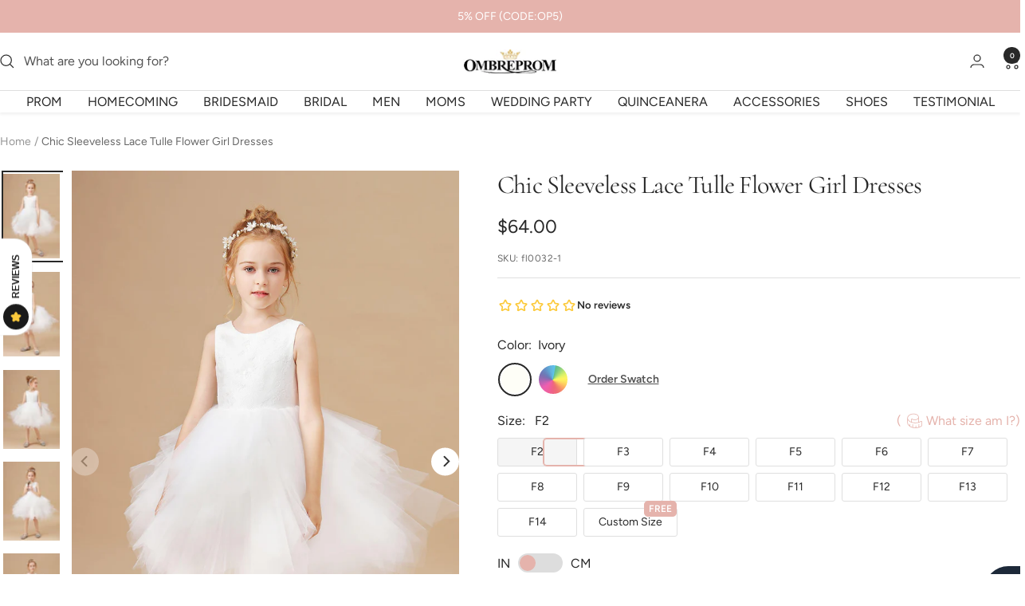

--- FILE ---
content_type: text/html; charset=utf-8
request_url: https://www.ombreprom.com/en-ca/products/chic-asymmetrical-sleeveless-lace-tulle-satin-flower-girl-dresses-fl0032
body_size: 47586
content:
<!doctype html><html class="no-js" lang="en" dir="ltr">
  <head>
    <!-- Google tag (gtag.js) -->
<script async src="https://www.googletagmanager.com/gtag/js?id=AW-17875486931"></script>
<script>
  window.dataLayer = window.dataLayer || [];
  function gtag(){dataLayer.push(arguments);}
  gtag('js', new Date());

  gtag('config', 'AW-17875486931');
</script>
<script> 
 gtag('event', 'home', { 
 'send_to': 'AW-17875486931', 
   }); 
 </script> 
    <meta name="p:domain_verify" content="936cf9b529b89b59ed5da91cdf484c27"/>
    
    <meta charset="utf-8">
    <meta name="viewport" content="width=device-width, initial-scale=1.0, height=device-height, minimum-scale=1.0, maximum-scale=1.0">
    <meta name="theme-color" content="#ffffff">
    <script>
     window.uetq = window.uetq || [];
     window.uetq.push('event', '', {"revenue_value":1,"currency":"USD"});
</script>

    <title>Chic Sleeveless Lace Tulle Flower Girl Dresses</title><meta name="description" content="Shop Chic Sleeveless Lace Tulle Flower Girl Dresses FL0032 at ombreprom.com"><link rel="canonical" href="https://www.ombreprom.com/en-ca/products/chic-asymmetrical-sleeveless-lace-tulle-satin-flower-girl-dresses-fl0032"><link rel="shortcut icon" href="//www.ombreprom.com/cdn/shop/files/ico_96x96.jpg?v=1614314022" type="image/png"><link rel="preconnect" href="https://cdn.shopify.com">
    <link rel="dns-prefetch" href="https://productreviews.shopifycdn.com">
    <link rel="dns-prefetch" href="https://www.google-analytics.com"><link rel="preconnect" href="https://fonts.shopifycdn.com" crossorigin><link rel="preload" as="style" href="//www.ombreprom.com/cdn/shop/t/24/assets/theme.css?v=75396649814105193701768578566">
    <link rel="preload" as="script" href="//www.ombreprom.com/cdn/shop/t/24/assets/vendor.js?v=32643890569905814191763272317">
    <link rel="preload" as="script" href="//www.ombreprom.com/cdn/shop/t/24/assets/theme.js?v=45779416088714645121763272317"><link rel="preload" as="fetch" href="/en-ca/products/chic-asymmetrical-sleeveless-lace-tulle-satin-flower-girl-dresses-fl0032.js" crossorigin><link rel="preload" as="script" href="//www.ombreprom.com/cdn/shop/t/24/assets/flickity.js?v=176646718982628074891763272317"><meta property="og:type" content="product">
  <meta property="og:title" content="Chic Sleeveless Lace Tulle Flower Girl Dresses">
  <meta property="product:price:amount" content="64.00">
  <meta property="product:price:currency" content="USD"><meta property="og:image" content="http://www.ombreprom.com/cdn/shop/products/34_1.jpg?v=1648720849">
  <meta property="og:image:secure_url" content="https://www.ombreprom.com/cdn/shop/products/34_1.jpg?v=1648720849">
  <meta property="og:image:width" content="2310">
  <meta property="og:image:height" content="3464"><meta property="og:description" content="Shop Chic Sleeveless Lace Tulle Flower Girl Dresses FL0032 at ombreprom.com"><meta property="og:url" content="https://www.ombreprom.com/en-ca/products/chic-asymmetrical-sleeveless-lace-tulle-satin-flower-girl-dresses-fl0032">
<meta property="og:site_name" content="Ombreprom"><meta name="twitter:card" content="summary"><meta name="twitter:title" content="Chic Sleeveless Lace Tulle Flower Girl Dresses">
  <meta name="twitter:description" content="Hi friend, welcome to our store! Hope you can find your perfect dresses here. We accept both Credit card and Paypal payment. As a professional dress supplier, we are trying hard to make every dress perfect. Retail and wholesale are also warmly welcomed. Service email:ombreprom.service@gmail.com Condition Brand new ,column ,mermaid or A-line style. Length: knee length,Tea -Length, or floor length are all available. Fabric: imported satin, silk, special taffeta, stretch satin, organza, chiffon, lace, tulle are available. Embellishment: beading, embroidery, appliques, handmade flowers, handmade ruffles are available. Color: picture color, and all the colors on our Color Chart are available. Size: Standard size, please refer to our Size Chart, Custom size: Measure Method Closure: Zipper back or Lace up back. Lining: Boned and Fully Lined. Packing: Delicate box package or plastic bags. It usually take 7-25 working days to finish"><meta name="twitter:image" content="https://www.ombreprom.com/cdn/shop/products/34_1_1200x1200_crop_center.jpg?v=1648720849">
  <meta name="twitter:image:alt" content="">
    
  <script type="application/ld+json">
  {
    "@context": "https://schema.org",
    "@type": "Product",
    "productID": 6666149363792,
    "offers": [{
          "@type": "Offer",
          "name": "Ivory",
          "availability":"https://schema.org/InStock",
          "price": 64.0,
          "priceCurrency": "USD",
          "priceValidUntil": "2026-01-30","sku": "fl0032-1",
          "url": "/en-ca/products/chic-asymmetrical-sleeveless-lace-tulle-satin-flower-girl-dresses-fl0032?variant=39702658941008"
        },
{
          "@type": "Offer",
          "name": "Custom Color",
          "availability":"https://schema.org/InStock",
          "price": 64.0,
          "priceCurrency": "USD",
          "priceValidUntil": "2026-01-30","sku": "fl0032-2",
          "url": "/en-ca/products/chic-asymmetrical-sleeveless-lace-tulle-satin-flower-girl-dresses-fl0032?variant=39702658973776"
        }
],"brand": {
      "@type": "Brand",
      "name": "Ombreprom"
    },
    "name": "Chic Sleeveless Lace Tulle Flower Girl Dresses",
    "description": "\n\n\n\nHi friend, welcome to our store! Hope you can find your perfect dresses here. We accept both Credit card and Paypal payment.\nAs a professional dress supplier, we are trying hard to make every dress perfect. Retail and wholesale are also warmly welcomed.\nService email:ombreprom.service@gmail.com\n\n\n\n\nCondition\nBrand new ,column ,mermaid or A-line style.\nLength: knee length,Tea -Length, or floor length are all available.\nFabric: imported satin, silk, special taffeta, stretch satin, organza, chiffon, lace, tulle are available.\nEmbellishment: beading, embroidery, appliques, handmade flowers, handmade ruffles are available.\nColor: picture color, and all the colors on our Color Chart are available.\nSize: Standard size, please refer to our Size Chart,\nCustom size: Measure Method\nClosure: Zipper back or Lace up back.\nLining: Boned and Fully Lined.\nPacking: Delicate box package or plastic bags.\nIt usually take 7-25 working days to finish the dress,the shipping time is 3-15 days .\n \nReturn:\nThis is our Return Policy\n\n\n\n\n\nth Credit card and Paypal payment.\nAs a professional dress supplier, we are trying hard to make every dress perfect. Retail and wholesale are also warmly welcomed.\nClick to see more styles on our store:\n \nA.Condition\nBrand new ,column ,mermaid or A-line style.\nLength: knee length,Tea -Length, or floor length are all available.\nFabric: imported satin, silk, special taffeta, stretch satin, organza, chiffon, lace, tulle are available.\nEmbellishment: beading, embroidery, appliques, handmade flowers, handmade ruffles are available.\nColor: picture color, and all the colors on our color chart are available.\nSize: Standard size, please refer to our size chart.\nClosure: Zipper back or Lace up back.\nLining: Boned and Fully Lined.\nPacking: Delicate box package or plastic bags.\nIt usually take 7-25 working days to finish the dress,the shipping time is 3-15 days .\n\n\n\n\nB. Color:\nAll color are available from our color chart. Since computer screens have chromatic aberration, especially between CRT screen and LCD screen, we can not guarantee that the color of our products will be exactly the same with the photographs you saw.\nIf you have any special requirement or need any other color, please contact me by email and we will take care of your request personally within two days.\n \nC.Size unit : (centimeters or inches) we make the dress with standard size, to make the dress fit you better, we recommend you to measure below sizes and send back.\n1. Bust=_____ inches\n2. Waist=_____inches\n3. Hips=________inches\n4. Shoulder to Shoulder from back = ___ inches\n5. Shoulder to nipple = ___ inches\n6. Shoulder to floor through nipple no shoes=________inches\n7. Full height from top head to floor no shoes=______inches\n8. The dress shoes height=______inches\n9. Arm Length=______inches (only for long sleeve dresses)\nPlease send us the measurements as soon as you make the payment.\n\nD:Packing:Delicate box package or plastic bags. \nE.About Feedback:\nThanks so much for your bidding, we will very appreciate if you can leave us a 5 STAR positive feedback if you are satisfied with the dress and our service. In return, great feedback will be left to you too. If you receive an unsatisfied item, please just contact us immediately and we will try to solve the problem. But keep in mind that for any problems please contact us first, it's our sincere hope that you can enjoy your shopping here.\n",
    "category": "Flower Girl Dresses",
    "url": "/en-ca/products/chic-asymmetrical-sleeveless-lace-tulle-satin-flower-girl-dresses-fl0032",
    "sku": "fl0032-1",
    "image": {
      "@type": "ImageObject",
      "url": "https://www.ombreprom.com/cdn/shop/products/34_1.jpg?v=1648720849&width=1024",
      "image": "https://www.ombreprom.com/cdn/shop/products/34_1.jpg?v=1648720849&width=1024",
      "name": "",
      "width": "1024",
      "height": "1024"
    }
  }
  </script>



  <script type="application/ld+json">
  {
    "@context": "https://schema.org",
    "@type": "BreadcrumbList",
  "itemListElement": [{
      "@type": "ListItem",
      "position": 1,
      "name": "Home",
      "item": "https://www.ombreprom.com"
    },{
          "@type": "ListItem",
          "position": 2,
          "name": "Chic Sleeveless Lace Tulle Flower Girl Dresses",
          "item": "https://www.ombreprom.com/en-ca/products/chic-asymmetrical-sleeveless-lace-tulle-satin-flower-girl-dresses-fl0032"
        }]
  }
  </script>


    <link rel="preload" href="//www.ombreprom.com/cdn/fonts/cormorant/cormorant_n4.bd66e8e0031690b46374315bd1c15a17a8dcd450.woff2" as="font" type="font/woff2" crossorigin><link rel="preload" href="//www.ombreprom.com/cdn/fonts/figtree/figtree_n4.3c0838aba1701047e60be6a99a1b0a40ce9b8419.woff2" as="font" type="font/woff2" crossorigin><style>
  /* Typography (heading) */
  @font-face {
  font-family: Cormorant;
  font-weight: 400;
  font-style: normal;
  font-display: swap;
  src: url("//www.ombreprom.com/cdn/fonts/cormorant/cormorant_n4.bd66e8e0031690b46374315bd1c15a17a8dcd450.woff2") format("woff2"),
       url("//www.ombreprom.com/cdn/fonts/cormorant/cormorant_n4.e5604516683cb4cc166c001f2ff5f387255e3b45.woff") format("woff");
}

@font-face {
  font-family: Cormorant;
  font-weight: 400;
  font-style: italic;
  font-display: swap;
  src: url("//www.ombreprom.com/cdn/fonts/cormorant/cormorant_i4.0b95f138bb9694e184a2ebaf079dd59cf448e2d3.woff2") format("woff2"),
       url("//www.ombreprom.com/cdn/fonts/cormorant/cormorant_i4.75684eb0a368d69688996f5f8e72c62747e6c249.woff") format("woff");
}

/* Typography (body) */
  @font-face {
  font-family: Figtree;
  font-weight: 400;
  font-style: normal;
  font-display: swap;
  src: url("//www.ombreprom.com/cdn/fonts/figtree/figtree_n4.3c0838aba1701047e60be6a99a1b0a40ce9b8419.woff2") format("woff2"),
       url("//www.ombreprom.com/cdn/fonts/figtree/figtree_n4.c0575d1db21fc3821f17fd6617d3dee552312137.woff") format("woff");
}

@font-face {
  font-family: Figtree;
  font-weight: 400;
  font-style: italic;
  font-display: swap;
  src: url("//www.ombreprom.com/cdn/fonts/figtree/figtree_i4.89f7a4275c064845c304a4cf8a4a586060656db2.woff2") format("woff2"),
       url("//www.ombreprom.com/cdn/fonts/figtree/figtree_i4.6f955aaaafc55a22ffc1f32ecf3756859a5ad3e2.woff") format("woff");
}

@font-face {
  font-family: Figtree;
  font-weight: 600;
  font-style: normal;
  font-display: swap;
  src: url("//www.ombreprom.com/cdn/fonts/figtree/figtree_n6.9d1ea52bb49a0a86cfd1b0383d00f83d3fcc14de.woff2") format("woff2"),
       url("//www.ombreprom.com/cdn/fonts/figtree/figtree_n6.f0fcdea525a0e47b2ae4ab645832a8e8a96d31d3.woff") format("woff");
}

@font-face {
  font-family: Figtree;
  font-weight: 600;
  font-style: italic;
  font-display: swap;
  src: url("//www.ombreprom.com/cdn/fonts/figtree/figtree_i6.702baae75738b446cfbed6ac0d60cab7b21e61ba.woff2") format("woff2"),
       url("//www.ombreprom.com/cdn/fonts/figtree/figtree_i6.6b8dc40d16c9905d29525156e284509f871ce8f9.woff") format("woff");
}

:root {--heading-color: 40, 40, 40;
    --text-color: 40, 40, 40;
    --background: 255, 255, 255;
    --secondary-background: 245, 245, 245;
    --border-color: 223, 223, 223;
    --border-color-darker: 169, 169, 169;
    --success-color: 46, 158, 123;
    --success-background: 213, 236, 229;
    --error-color: 222, 42, 42;
    --error-background: 253, 240, 240;
    --primary-button-background: 229, 179, 172;
    --primary-button-text-color: 255, 255, 255;
    --secondary-button-background: 243, 255, 52;
    --secondary-button-text-color: 40, 40, 40;
    --product-star-rating: 246, 164, 41;
    --product-on-sale-accent: 222, 42, 42;
    --product-sold-out-accent: 111, 113, 155;
    --product-custom-label-background: 64, 93, 230;
    --product-custom-label-text-color: 255, 255, 255;
    --product-custom-label-2-background: 243, 255, 52;
    --product-custom-label-2-text-color: 0, 0, 0;
    --product-low-stock-text-color: 222, 42, 42;
    --product-in-stock-text-color: 46, 158, 123;
    --loading-bar-background: 40, 40, 40;

    /* We duplicate some "base" colors as root colors, which is useful to use on drawer elements or popover without. Those should not be overridden to avoid issues */
    --root-heading-color: 40, 40, 40;
    --root-text-color: 40, 40, 40;
    --root-background: 255, 255, 255;
    --root-border-color: 223, 223, 223;
    --root-primary-button-background: 229, 179, 172;
    --root-primary-button-text-color: 255, 255, 255;

    --base-font-size: 16px;
    --heading-font-family: Cormorant, serif;
    --heading-font-weight: 400;
    --heading-font-style: normal;
    --heading-text-transform: normal;
    --text-font-family: Figtree, sans-serif;
    --text-font-weight: 400;
    --text-font-style: normal;
    --text-font-bold-weight: 600;

    /* Typography (font size) */
    --heading-xxsmall-font-size: 10px;
    --heading-xsmall-font-size: 10px;
    --heading-small-font-size: 11px;
    --heading-large-font-size: 32px;
    --heading-h1-font-size: 32px;
    --heading-h2-font-size: 28px;
    --heading-h3-font-size: 26px;
    --heading-h4-font-size: 22px;
    --heading-h5-font-size: 18px;
    --heading-h6-font-size: 16px;

    /* Control the look and feel of the theme by changing radius of various elements */
    --button-border-radius: 30px;
    --block-border-radius: 0px;
    --block-border-radius-reduced: 0px;
    --color-swatch-border-radius: 100%;

    /* Button size */
    --button-height: 48px;
    --button-small-height: 40px;

    /* Form related */
    --form-input-field-height: 48px;
    --form-input-gap: 16px;
    --form-submit-margin: 24px;

    /* Product listing related variables */
    --product-list-block-spacing: 32px;

    /* Video related */
    --play-button-background: 255, 255, 255;
    --play-button-arrow: 40, 40, 40;

    /* RTL support */
    --transform-logical-flip: 1;
    --transform-origin-start: left;
    --transform-origin-end: right;

    /* Other */
    --zoom-cursor-svg-url: url(//www.ombreprom.com/cdn/shop/t/24/assets/zoom-cursor.svg?v=136775695256070090141763272317);
    --arrow-right-svg-url: url(//www.ombreprom.com/cdn/shop/t/24/assets/arrow-right.svg?v=144367008792694446971763272317);
    --arrow-left-svg-url: url(//www.ombreprom.com/cdn/shop/t/24/assets/arrow-left.svg?v=71618988802776696341763272317);

    /* Some useful variables that we can reuse in our CSS. Some explanation are needed for some of them:
       - container-max-width-minus-gutters: represents the container max width without the edge gutters
       - container-outer-width: considering the screen width, represent all the space outside the container
       - container-outer-margin: same as container-outer-width but get set to 0 inside a container
       - container-inner-width: the effective space inside the container (minus gutters)
       - grid-column-width: represents the width of a single column of the grid
       - vertical-breather: this is a variable that defines the global "spacing" between sections, and inside the section
                            to create some "breath" and minimum spacing
     */
    --container-max-width: 1600px;
    --container-gutter: 12px;
    --container-max-width-minus-gutters: calc(var(--container-max-width) - (var(--container-gutter)) * 2);
    --container-outer-width: max(calc((100vw - var(--container-max-width-minus-gutters)) / 2), var(--container-gutter));
    --container-outer-margin: var(--container-outer-width);
    --container-inner-width: calc(100vw - var(--container-outer-width) * 2);

    --grid-column-count: 10;
    --grid-gap: 24px;
    --grid-column-width: calc((100vw - var(--container-outer-width) * 2 - var(--grid-gap) * (var(--grid-column-count) - 1)) / var(--grid-column-count));

    --vertical-breather: 48px;
    --vertical-breather-tight: 48px;

    /* Shopify related variables */
    --payment-terms-background-color: #ffffff;
  }

  @media screen and (min-width: 741px) {
    :root {
      --container-gutter: 40px;
      --grid-column-count: 20;
      --vertical-breather: 64px;
      --vertical-breather-tight: 64px;

      /* Typography (font size) */
      --heading-xsmall-font-size: 11px;
      --heading-small-font-size: 12px;
      --heading-large-font-size: 48px;
      --heading-h1-font-size: 48px;
      --heading-h2-font-size: 36px;
      --heading-h3-font-size: 30px;
      --heading-h4-font-size: 22px;
      --heading-h5-font-size: 18px;
      --heading-h6-font-size: 16px;

      /* Form related */
      --form-input-field-height: 52px;
      --form-submit-margin: 32px;

      /* Button size */
      --button-height: 52px;
      --button-small-height: 44px;
    }
  }

  @media screen and (min-width: 1200px) {
    :root {
      --vertical-breather: 80px;
      --vertical-breather-tight: 64px;
      --product-list-block-spacing: 48px;

      /* Typography */
      --heading-large-font-size: 58px;
      --heading-h1-font-size: 50px;
      --heading-h2-font-size: 44px;
      --heading-h3-font-size: 32px;
      --heading-h4-font-size: 26px;
      --heading-h5-font-size: 22px;
      --heading-h6-font-size: 16px;
    }
  }

  @media screen and (min-width: 1600px) {
    :root {
      --vertical-breather: 90px;
      --vertical-breather-tight: 64px;
    }
  }
</style>
    <script>
  // This allows to expose several variables to the global scope, to be used in scripts
  window.themeVariables = {
    settings: {
      direction: "ltr",
      pageType: "product",
      cartCount: 0,
      moneyFormat: "\u003cspan class=money\u003e${{amount}}\u003c\/span\u003e",
      moneyWithCurrencyFormat: "\u003cspan class=money\u003e${{amount}} USD\u003c\/span\u003e",
      showVendor: false,
      discountMode: "percentage",
      currencyCodeEnabled: false,
      cartType: "drawer",
      cartCurrency: "USD",
      mobileZoomFactor: 2.5
    },

    routes: {
      host: "www.ombreprom.com",
      rootUrl: "\/en-ca",
      rootUrlWithoutSlash: "\/en-ca",
      cartUrl: "\/en-ca\/cart",
      cartAddUrl: "\/en-ca\/cart\/add",
      cartChangeUrl: "\/en-ca\/cart\/change",
      searchUrl: "\/en-ca\/search",
      predictiveSearchUrl: "\/en-ca\/search\/suggest",
      productRecommendationsUrl: "\/en-ca\/recommendations\/products"
    },

    strings: {
      accessibilityDelete: "Delete",
      accessibilityClose: "Close",
      collectionSoldOut: "Sold out",
      collectionDiscount: "Save @savings@",
      productSalePrice: "Sale price",
      productRegularPrice: "Regular price",
      productFormUnavailable: "Unavailable",
      productFormSoldOut: "Sold out",
      productFormPreOrder: "Pre-order",
      productFormAddToCart: "Add to cart",
      searchNoResults: "No results could be found.",
      searchNewSearch: "New search",
      searchProducts: "Products",
      searchArticles: "Journal",
      searchPages: "Pages",
      searchCollections: "Collections",
      cartViewCart: "View cart",
      cartItemAdded: "Item added to your cart!",
      cartItemAddedShort: "Added to your cart!",
      cartAddOrderNote: "Add order note",
      cartEditOrderNote: "Edit order note",
      shippingEstimatorNoResults: "Sorry, we do not ship to your address.",
      shippingEstimatorOneResult: "There is one shipping rate for your address:",
      shippingEstimatorMultipleResults: "There are several shipping rates for your address:",
      shippingEstimatorError: "One or more error occurred while retrieving shipping rates:"
    },

    libs: {
      flickity: "\/\/www.ombreprom.com\/cdn\/shop\/t\/24\/assets\/flickity.js?v=176646718982628074891763272317",
      photoswipe: "\/\/www.ombreprom.com\/cdn\/shop\/t\/24\/assets\/photoswipe.js?v=132268647426145925301763272317",
      qrCode: "\/\/www.ombreprom.com\/cdn\/shopifycloud\/storefront\/assets\/themes_support\/vendor\/qrcode-3f2b403b.js"
    },

    breakpoints: {
      phone: 'screen and (max-width: 740px)',
      tablet: 'screen and (min-width: 741px) and (max-width: 999px)',
      tabletAndUp: 'screen and (min-width: 741px)',
      pocket: 'screen and (max-width: 999px)',
      lap: 'screen and (min-width: 1000px) and (max-width: 1199px)',
      lapAndUp: 'screen and (min-width: 1000px)',
      desktop: 'screen and (min-width: 1200px)',
      wide: 'screen and (min-width: 1400px)'
    }
  };

  window.addEventListener('pageshow', async () => {
    const cartContent = await (await fetch(`${window.themeVariables.routes.cartUrl}.js`, {cache: 'reload'})).json();
    document.documentElement.dispatchEvent(new CustomEvent('cart:refresh', {detail: {cart: cartContent}}));
  });

  if ('noModule' in HTMLScriptElement.prototype) {
    // Old browsers (like IE) that does not support module will be considered as if not executing JS at all
    document.documentElement.className = document.documentElement.className.replace('no-js', 'js');

    requestAnimationFrame(() => {
      const viewportHeight = (window.visualViewport ? window.visualViewport.height : document.documentElement.clientHeight);
      document.documentElement.style.setProperty('--window-height',viewportHeight + 'px');
    });
  }// We save the product ID in local storage to be eventually used for recently viewed section
    try {
      const items = JSON.parse(localStorage.getItem('theme:recently-viewed-products') || '[]');

      // We check if the current product already exists, and if it does not, we add it at the start
      if (!items.includes(6666149363792)) {
        items.unshift(6666149363792);
      }

      localStorage.setItem('theme:recently-viewed-products', JSON.stringify(items.slice(0, 20)));
    } catch (e) {
      // Safari in private mode does not allow setting item, we silently fail
    }</script>

    <link rel="stylesheet" href="//www.ombreprom.com/cdn/shop/t/24/assets/theme.css?v=75396649814105193701768578566">
    
    <link href="//www.ombreprom.com/cdn/shop/t/24/assets/product-style.css?v=132220442398937722471768313521" rel="stylesheet" type="text/css" media="all" />
    
    <script src="//www.ombreprom.com/cdn/shop/t/24/assets/vendor.js?v=32643890569905814191763272317" defer></script>
    <script src="//www.ombreprom.com/cdn/shop/t/24/assets/theme.js?v=45779416088714645121763272317" defer></script>
    <script src="//www.ombreprom.com/cdn/shop/t/24/assets/custom.js?v=140584651134958776981763272317" defer></script>

    
  <script src="//www.ombreprom.com/cdn/shop/t/24/assets/flickity.pkgd.min.js?v=150127477227704026021763272317" ></script>
    
    <script>window.performance && window.performance.mark && window.performance.mark('shopify.content_for_header.start');</script><meta id="shopify-digital-wallet" name="shopify-digital-wallet" content="/16994441/digital_wallets/dialog">
<meta name="shopify-checkout-api-token" content="31adab473162e453b49000b735436ae5">
<meta id="in-context-paypal-metadata" data-shop-id="16994441" data-venmo-supported="false" data-environment="production" data-locale="en_US" data-paypal-v4="true" data-currency="USD">
<link rel="alternate" hreflang="x-default" href="https://www.ombreprom.com/products/chic-asymmetrical-sleeveless-lace-tulle-satin-flower-girl-dresses-fl0032">
<link rel="alternate" hreflang="en" href="https://www.ombreprom.com/products/chic-asymmetrical-sleeveless-lace-tulle-satin-flower-girl-dresses-fl0032">
<link rel="alternate" hreflang="en-CA" href="https://www.ombreprom.com/en-ca/products/chic-asymmetrical-sleeveless-lace-tulle-satin-flower-girl-dresses-fl0032">
<link rel="alternate" hreflang="en-GB" href="https://www.ombreprom.com/en-gb/products/chic-asymmetrical-sleeveless-lace-tulle-satin-flower-girl-dresses-fl0032">
<link rel="alternate" type="application/json+oembed" href="https://www.ombreprom.com/en-ca/products/chic-asymmetrical-sleeveless-lace-tulle-satin-flower-girl-dresses-fl0032.oembed">
<script async="async" src="/checkouts/internal/preloads.js?locale=en-CA"></script>
<script id="shopify-features" type="application/json">{"accessToken":"31adab473162e453b49000b735436ae5","betas":["rich-media-storefront-analytics"],"domain":"www.ombreprom.com","predictiveSearch":true,"shopId":16994441,"locale":"en"}</script>
<script>var Shopify = Shopify || {};
Shopify.shop = "carashop.myshopify.com";
Shopify.locale = "en";
Shopify.currency = {"active":"USD","rate":"1.0"};
Shopify.country = "CA";
Shopify.theme = {"name":"Ombreprom 2025 颜色组合版本","id":128247529552,"schema_name":"Cicinia","schema_version":"3.1.0","theme_store_id":null,"role":"main"};
Shopify.theme.handle = "null";
Shopify.theme.style = {"id":null,"handle":null};
Shopify.cdnHost = "www.ombreprom.com/cdn";
Shopify.routes = Shopify.routes || {};
Shopify.routes.root = "/en-ca/";</script>
<script type="module">!function(o){(o.Shopify=o.Shopify||{}).modules=!0}(window);</script>
<script>!function(o){function n(){var o=[];function n(){o.push(Array.prototype.slice.apply(arguments))}return n.q=o,n}var t=o.Shopify=o.Shopify||{};t.loadFeatures=n(),t.autoloadFeatures=n()}(window);</script>
<script id="shop-js-analytics" type="application/json">{"pageType":"product"}</script>
<script defer="defer" async type="module" src="//www.ombreprom.com/cdn/shopifycloud/shop-js/modules/v2/client.init-shop-cart-sync_BApSsMSl.en.esm.js"></script>
<script defer="defer" async type="module" src="//www.ombreprom.com/cdn/shopifycloud/shop-js/modules/v2/chunk.common_CBoos6YZ.esm.js"></script>
<script type="module">
  await import("//www.ombreprom.com/cdn/shopifycloud/shop-js/modules/v2/client.init-shop-cart-sync_BApSsMSl.en.esm.js");
await import("//www.ombreprom.com/cdn/shopifycloud/shop-js/modules/v2/chunk.common_CBoos6YZ.esm.js");

  window.Shopify.SignInWithShop?.initShopCartSync?.({"fedCMEnabled":true,"windoidEnabled":true});

</script>
<script>(function() {
  var isLoaded = false;
  function asyncLoad() {
    if (isLoaded) return;
    isLoaded = true;
    var urls = ["\/\/code.tidio.co\/chtmrzhmry8mzxdohus3z4r6y3illsig.js?shop=carashop.myshopify.com","https:\/\/img0.socialshopwave.com\/ssw-empty.js?shop=carashop.myshopify.com"];
    for (var i = 0; i < urls.length; i++) {
      var s = document.createElement('script');
      s.type = 'text/javascript';
      s.async = true;
      s.src = urls[i];
      var x = document.getElementsByTagName('script')[0];
      x.parentNode.insertBefore(s, x);
    }
  };
  if(window.attachEvent) {
    window.attachEvent('onload', asyncLoad);
  } else {
    window.addEventListener('load', asyncLoad, false);
  }
})();</script>
<script id="__st">var __st={"a":16994441,"offset":28800,"reqid":"13650f9d-61bd-4cac-8a30-4dae29e3b3f3-1768889992","pageurl":"www.ombreprom.com\/en-ca\/products\/chic-asymmetrical-sleeveless-lace-tulle-satin-flower-girl-dresses-fl0032","u":"a29252b9eab2","p":"product","rtyp":"product","rid":6666149363792};</script>
<script>window.ShopifyPaypalV4VisibilityTracking = true;</script>
<script id="captcha-bootstrap">!function(){'use strict';const t='contact',e='account',n='new_comment',o=[[t,t],['blogs',n],['comments',n],[t,'customer']],c=[[e,'customer_login'],[e,'guest_login'],[e,'recover_customer_password'],[e,'create_customer']],r=t=>t.map((([t,e])=>`form[action*='/${t}']:not([data-nocaptcha='true']) input[name='form_type'][value='${e}']`)).join(','),a=t=>()=>t?[...document.querySelectorAll(t)].map((t=>t.form)):[];function s(){const t=[...o],e=r(t);return a(e)}const i='password',u='form_key',d=['recaptcha-v3-token','g-recaptcha-response','h-captcha-response',i],f=()=>{try{return window.sessionStorage}catch{return}},m='__shopify_v',_=t=>t.elements[u];function p(t,e,n=!1){try{const o=window.sessionStorage,c=JSON.parse(o.getItem(e)),{data:r}=function(t){const{data:e,action:n}=t;return t[m]||n?{data:e,action:n}:{data:t,action:n}}(c);for(const[e,n]of Object.entries(r))t.elements[e]&&(t.elements[e].value=n);n&&o.removeItem(e)}catch(o){console.error('form repopulation failed',{error:o})}}const l='form_type',E='cptcha';function T(t){t.dataset[E]=!0}const w=window,h=w.document,L='Shopify',v='ce_forms',y='captcha';let A=!1;((t,e)=>{const n=(g='f06e6c50-85a8-45c8-87d0-21a2b65856fe',I='https://cdn.shopify.com/shopifycloud/storefront-forms-hcaptcha/ce_storefront_forms_captcha_hcaptcha.v1.5.2.iife.js',D={infoText:'Protected by hCaptcha',privacyText:'Privacy',termsText:'Terms'},(t,e,n)=>{const o=w[L][v],c=o.bindForm;if(c)return c(t,g,e,D).then(n);var r;o.q.push([[t,g,e,D],n]),r=I,A||(h.body.append(Object.assign(h.createElement('script'),{id:'captcha-provider',async:!0,src:r})),A=!0)});var g,I,D;w[L]=w[L]||{},w[L][v]=w[L][v]||{},w[L][v].q=[],w[L][y]=w[L][y]||{},w[L][y].protect=function(t,e){n(t,void 0,e),T(t)},Object.freeze(w[L][y]),function(t,e,n,w,h,L){const[v,y,A,g]=function(t,e,n){const i=e?o:[],u=t?c:[],d=[...i,...u],f=r(d),m=r(i),_=r(d.filter((([t,e])=>n.includes(e))));return[a(f),a(m),a(_),s()]}(w,h,L),I=t=>{const e=t.target;return e instanceof HTMLFormElement?e:e&&e.form},D=t=>v().includes(t);t.addEventListener('submit',(t=>{const e=I(t);if(!e)return;const n=D(e)&&!e.dataset.hcaptchaBound&&!e.dataset.recaptchaBound,o=_(e),c=g().includes(e)&&(!o||!o.value);(n||c)&&t.preventDefault(),c&&!n&&(function(t){try{if(!f())return;!function(t){const e=f();if(!e)return;const n=_(t);if(!n)return;const o=n.value;o&&e.removeItem(o)}(t);const e=Array.from(Array(32),(()=>Math.random().toString(36)[2])).join('');!function(t,e){_(t)||t.append(Object.assign(document.createElement('input'),{type:'hidden',name:u})),t.elements[u].value=e}(t,e),function(t,e){const n=f();if(!n)return;const o=[...t.querySelectorAll(`input[type='${i}']`)].map((({name:t})=>t)),c=[...d,...o],r={};for(const[a,s]of new FormData(t).entries())c.includes(a)||(r[a]=s);n.setItem(e,JSON.stringify({[m]:1,action:t.action,data:r}))}(t,e)}catch(e){console.error('failed to persist form',e)}}(e),e.submit())}));const S=(t,e)=>{t&&!t.dataset[E]&&(n(t,e.some((e=>e===t))),T(t))};for(const o of['focusin','change'])t.addEventListener(o,(t=>{const e=I(t);D(e)&&S(e,y())}));const B=e.get('form_key'),M=e.get(l),P=B&&M;t.addEventListener('DOMContentLoaded',(()=>{const t=y();if(P)for(const e of t)e.elements[l].value===M&&p(e,B);[...new Set([...A(),...v().filter((t=>'true'===t.dataset.shopifyCaptcha))])].forEach((e=>S(e,t)))}))}(h,new URLSearchParams(w.location.search),n,t,e,['guest_login'])})(!0,!0)}();</script>
<script integrity="sha256-4kQ18oKyAcykRKYeNunJcIwy7WH5gtpwJnB7kiuLZ1E=" data-source-attribution="shopify.loadfeatures" defer="defer" src="//www.ombreprom.com/cdn/shopifycloud/storefront/assets/storefront/load_feature-a0a9edcb.js" crossorigin="anonymous"></script>
<script data-source-attribution="shopify.dynamic_checkout.dynamic.init">var Shopify=Shopify||{};Shopify.PaymentButton=Shopify.PaymentButton||{isStorefrontPortableWallets:!0,init:function(){window.Shopify.PaymentButton.init=function(){};var t=document.createElement("script");t.src="https://www.ombreprom.com/cdn/shopifycloud/portable-wallets/latest/portable-wallets.en.js",t.type="module",document.head.appendChild(t)}};
</script>
<script data-source-attribution="shopify.dynamic_checkout.buyer_consent">
  function portableWalletsHideBuyerConsent(e){var t=document.getElementById("shopify-buyer-consent"),n=document.getElementById("shopify-subscription-policy-button");t&&n&&(t.classList.add("hidden"),t.setAttribute("aria-hidden","true"),n.removeEventListener("click",e))}function portableWalletsShowBuyerConsent(e){var t=document.getElementById("shopify-buyer-consent"),n=document.getElementById("shopify-subscription-policy-button");t&&n&&(t.classList.remove("hidden"),t.removeAttribute("aria-hidden"),n.addEventListener("click",e))}window.Shopify?.PaymentButton&&(window.Shopify.PaymentButton.hideBuyerConsent=portableWalletsHideBuyerConsent,window.Shopify.PaymentButton.showBuyerConsent=portableWalletsShowBuyerConsent);
</script>
<script>
  function portableWalletsCleanup(e){e&&e.src&&console.error("Failed to load portable wallets script "+e.src);var t=document.querySelectorAll("shopify-accelerated-checkout .shopify-payment-button__skeleton, shopify-accelerated-checkout-cart .wallet-cart-button__skeleton"),e=document.getElementById("shopify-buyer-consent");for(let e=0;e<t.length;e++)t[e].remove();e&&e.remove()}function portableWalletsNotLoadedAsModule(e){e instanceof ErrorEvent&&"string"==typeof e.message&&e.message.includes("import.meta")&&"string"==typeof e.filename&&e.filename.includes("portable-wallets")&&(window.removeEventListener("error",portableWalletsNotLoadedAsModule),window.Shopify.PaymentButton.failedToLoad=e,"loading"===document.readyState?document.addEventListener("DOMContentLoaded",window.Shopify.PaymentButton.init):window.Shopify.PaymentButton.init())}window.addEventListener("error",portableWalletsNotLoadedAsModule);
</script>

<script type="module" src="https://www.ombreprom.com/cdn/shopifycloud/portable-wallets/latest/portable-wallets.en.js" onError="portableWalletsCleanup(this)" crossorigin="anonymous"></script>
<script nomodule>
  document.addEventListener("DOMContentLoaded", portableWalletsCleanup);
</script>

<link id="shopify-accelerated-checkout-styles" rel="stylesheet" media="screen" href="https://www.ombreprom.com/cdn/shopifycloud/portable-wallets/latest/accelerated-checkout-backwards-compat.css" crossorigin="anonymous">
<style id="shopify-accelerated-checkout-cart">
        #shopify-buyer-consent {
  margin-top: 1em;
  display: inline-block;
  width: 100%;
}

#shopify-buyer-consent.hidden {
  display: none;
}

#shopify-subscription-policy-button {
  background: none;
  border: none;
  padding: 0;
  text-decoration: underline;
  font-size: inherit;
  cursor: pointer;
}

#shopify-subscription-policy-button::before {
  box-shadow: none;
}

      </style>

<script>window.performance && window.performance.mark && window.performance.mark('shopify.content_for_header.end');</script>
  <!-- BEGIN app block: shopify://apps/simprosys-google-shopping-feed/blocks/core_settings_block/1f0b859e-9fa6-4007-97e8-4513aff5ff3b --><!-- BEGIN: GSF App Core Tags & Scripts by Simprosys Google Shopping Feed -->

    <!-- BEGIN app snippet: gsf_verification_code -->


    <meta name="p:domain_verify" content="936cf9b529b89b59ed5da91cdf484c27" />

<!-- END app snippet -->









<!-- END: GSF App Core Tags & Scripts by Simprosys Google Shopping Feed -->
<!-- END app block --><link href="https://monorail-edge.shopifysvc.com" rel="dns-prefetch">
<script>(function(){if ("sendBeacon" in navigator && "performance" in window) {try {var session_token_from_headers = performance.getEntriesByType('navigation')[0].serverTiming.find(x => x.name == '_s').description;} catch {var session_token_from_headers = undefined;}var session_cookie_matches = document.cookie.match(/_shopify_s=([^;]*)/);var session_token_from_cookie = session_cookie_matches && session_cookie_matches.length === 2 ? session_cookie_matches[1] : "";var session_token = session_token_from_headers || session_token_from_cookie || "";function handle_abandonment_event(e) {var entries = performance.getEntries().filter(function(entry) {return /monorail-edge.shopifysvc.com/.test(entry.name);});if (!window.abandonment_tracked && entries.length === 0) {window.abandonment_tracked = true;var currentMs = Date.now();var navigation_start = performance.timing.navigationStart;var payload = {shop_id: 16994441,url: window.location.href,navigation_start,duration: currentMs - navigation_start,session_token,page_type: "product"};window.navigator.sendBeacon("https://monorail-edge.shopifysvc.com/v1/produce", JSON.stringify({schema_id: "online_store_buyer_site_abandonment/1.1",payload: payload,metadata: {event_created_at_ms: currentMs,event_sent_at_ms: currentMs}}));}}window.addEventListener('pagehide', handle_abandonment_event);}}());</script>
<script id="web-pixels-manager-setup">(function e(e,d,r,n,o){if(void 0===o&&(o={}),!Boolean(null===(a=null===(i=window.Shopify)||void 0===i?void 0:i.analytics)||void 0===a?void 0:a.replayQueue)){var i,a;window.Shopify=window.Shopify||{};var t=window.Shopify;t.analytics=t.analytics||{};var s=t.analytics;s.replayQueue=[],s.publish=function(e,d,r){return s.replayQueue.push([e,d,r]),!0};try{self.performance.mark("wpm:start")}catch(e){}var l=function(){var e={modern:/Edge?\/(1{2}[4-9]|1[2-9]\d|[2-9]\d{2}|\d{4,})\.\d+(\.\d+|)|Firefox\/(1{2}[4-9]|1[2-9]\d|[2-9]\d{2}|\d{4,})\.\d+(\.\d+|)|Chrom(ium|e)\/(9{2}|\d{3,})\.\d+(\.\d+|)|(Maci|X1{2}).+ Version\/(15\.\d+|(1[6-9]|[2-9]\d|\d{3,})\.\d+)([,.]\d+|)( \(\w+\)|)( Mobile\/\w+|) Safari\/|Chrome.+OPR\/(9{2}|\d{3,})\.\d+\.\d+|(CPU[ +]OS|iPhone[ +]OS|CPU[ +]iPhone|CPU IPhone OS|CPU iPad OS)[ +]+(15[._]\d+|(1[6-9]|[2-9]\d|\d{3,})[._]\d+)([._]\d+|)|Android:?[ /-](13[3-9]|1[4-9]\d|[2-9]\d{2}|\d{4,})(\.\d+|)(\.\d+|)|Android.+Firefox\/(13[5-9]|1[4-9]\d|[2-9]\d{2}|\d{4,})\.\d+(\.\d+|)|Android.+Chrom(ium|e)\/(13[3-9]|1[4-9]\d|[2-9]\d{2}|\d{4,})\.\d+(\.\d+|)|SamsungBrowser\/([2-9]\d|\d{3,})\.\d+/,legacy:/Edge?\/(1[6-9]|[2-9]\d|\d{3,})\.\d+(\.\d+|)|Firefox\/(5[4-9]|[6-9]\d|\d{3,})\.\d+(\.\d+|)|Chrom(ium|e)\/(5[1-9]|[6-9]\d|\d{3,})\.\d+(\.\d+|)([\d.]+$|.*Safari\/(?![\d.]+ Edge\/[\d.]+$))|(Maci|X1{2}).+ Version\/(10\.\d+|(1[1-9]|[2-9]\d|\d{3,})\.\d+)([,.]\d+|)( \(\w+\)|)( Mobile\/\w+|) Safari\/|Chrome.+OPR\/(3[89]|[4-9]\d|\d{3,})\.\d+\.\d+|(CPU[ +]OS|iPhone[ +]OS|CPU[ +]iPhone|CPU IPhone OS|CPU iPad OS)[ +]+(10[._]\d+|(1[1-9]|[2-9]\d|\d{3,})[._]\d+)([._]\d+|)|Android:?[ /-](13[3-9]|1[4-9]\d|[2-9]\d{2}|\d{4,})(\.\d+|)(\.\d+|)|Mobile Safari.+OPR\/([89]\d|\d{3,})\.\d+\.\d+|Android.+Firefox\/(13[5-9]|1[4-9]\d|[2-9]\d{2}|\d{4,})\.\d+(\.\d+|)|Android.+Chrom(ium|e)\/(13[3-9]|1[4-9]\d|[2-9]\d{2}|\d{4,})\.\d+(\.\d+|)|Android.+(UC? ?Browser|UCWEB|U3)[ /]?(15\.([5-9]|\d{2,})|(1[6-9]|[2-9]\d|\d{3,})\.\d+)\.\d+|SamsungBrowser\/(5\.\d+|([6-9]|\d{2,})\.\d+)|Android.+MQ{2}Browser\/(14(\.(9|\d{2,})|)|(1[5-9]|[2-9]\d|\d{3,})(\.\d+|))(\.\d+|)|K[Aa][Ii]OS\/(3\.\d+|([4-9]|\d{2,})\.\d+)(\.\d+|)/},d=e.modern,r=e.legacy,n=navigator.userAgent;return n.match(d)?"modern":n.match(r)?"legacy":"unknown"}(),u="modern"===l?"modern":"legacy",c=(null!=n?n:{modern:"",legacy:""})[u],f=function(e){return[e.baseUrl,"/wpm","/b",e.hashVersion,"modern"===e.buildTarget?"m":"l",".js"].join("")}({baseUrl:d,hashVersion:r,buildTarget:u}),m=function(e){var d=e.version,r=e.bundleTarget,n=e.surface,o=e.pageUrl,i=e.monorailEndpoint;return{emit:function(e){var a=e.status,t=e.errorMsg,s=(new Date).getTime(),l=JSON.stringify({metadata:{event_sent_at_ms:s},events:[{schema_id:"web_pixels_manager_load/3.1",payload:{version:d,bundle_target:r,page_url:o,status:a,surface:n,error_msg:t},metadata:{event_created_at_ms:s}}]});if(!i)return console&&console.warn&&console.warn("[Web Pixels Manager] No Monorail endpoint provided, skipping logging."),!1;try{return self.navigator.sendBeacon.bind(self.navigator)(i,l)}catch(e){}var u=new XMLHttpRequest;try{return u.open("POST",i,!0),u.setRequestHeader("Content-Type","text/plain"),u.send(l),!0}catch(e){return console&&console.warn&&console.warn("[Web Pixels Manager] Got an unhandled error while logging to Monorail."),!1}}}}({version:r,bundleTarget:l,surface:e.surface,pageUrl:self.location.href,monorailEndpoint:e.monorailEndpoint});try{o.browserTarget=l,function(e){var d=e.src,r=e.async,n=void 0===r||r,o=e.onload,i=e.onerror,a=e.sri,t=e.scriptDataAttributes,s=void 0===t?{}:t,l=document.createElement("script"),u=document.querySelector("head"),c=document.querySelector("body");if(l.async=n,l.src=d,a&&(l.integrity=a,l.crossOrigin="anonymous"),s)for(var f in s)if(Object.prototype.hasOwnProperty.call(s,f))try{l.dataset[f]=s[f]}catch(e){}if(o&&l.addEventListener("load",o),i&&l.addEventListener("error",i),u)u.appendChild(l);else{if(!c)throw new Error("Did not find a head or body element to append the script");c.appendChild(l)}}({src:f,async:!0,onload:function(){if(!function(){var e,d;return Boolean(null===(d=null===(e=window.Shopify)||void 0===e?void 0:e.analytics)||void 0===d?void 0:d.initialized)}()){var d=window.webPixelsManager.init(e)||void 0;if(d){var r=window.Shopify.analytics;r.replayQueue.forEach((function(e){var r=e[0],n=e[1],o=e[2];d.publishCustomEvent(r,n,o)})),r.replayQueue=[],r.publish=d.publishCustomEvent,r.visitor=d.visitor,r.initialized=!0}}},onerror:function(){return m.emit({status:"failed",errorMsg:"".concat(f," has failed to load")})},sri:function(e){var d=/^sha384-[A-Za-z0-9+/=]+$/;return"string"==typeof e&&d.test(e)}(c)?c:"",scriptDataAttributes:o}),m.emit({status:"loading"})}catch(e){m.emit({status:"failed",errorMsg:(null==e?void 0:e.message)||"Unknown error"})}}})({shopId: 16994441,storefrontBaseUrl: "https://www.ombreprom.com",extensionsBaseUrl: "https://extensions.shopifycdn.com/cdn/shopifycloud/web-pixels-manager",monorailEndpoint: "https://monorail-edge.shopifysvc.com/unstable/produce_batch",surface: "storefront-renderer",enabledBetaFlags: ["2dca8a86"],webPixelsConfigList: [{"id":"781189200","configuration":"{\"config\":\"{\\\"google_tag_ids\\\":[\\\"G-R884CWE422\\\",\\\"AW-17875486931\\\",\\\"AW-760688302\\\"],\\\"target_country\\\":\\\"ZZ\\\",\\\"gtag_events\\\":[{\\\"type\\\":\\\"begin_checkout\\\",\\\"action_label\\\":[\\\"G-R884CWE422\\\",\\\"AW-17875486931\\\/MzdCCMSw1eUbENOR2ctC\\\",\\\"AW-760688302\\\"]},{\\\"type\\\":\\\"search\\\",\\\"action_label\\\":[\\\"G-R884CWE422\\\",\\\"AW-17875486931\\\/5V-FCNCw1eUbENOR2ctC\\\",\\\"AW-760688302\\\"]},{\\\"type\\\":\\\"view_item\\\",\\\"action_label\\\":[\\\"G-R884CWE422\\\",\\\"AW-17875486931\\\/-C-5CM2w1eUbENOR2ctC\\\",\\\"AW-760688302\\\"]},{\\\"type\\\":\\\"purchase\\\",\\\"action_label\\\":[\\\"G-R884CWE422\\\",\\\"AW-17875486931\\\/kxn7CMGw1eUbENOR2ctC\\\",\\\"AW-760688302\\\"]},{\\\"type\\\":\\\"page_view\\\",\\\"action_label\\\":[\\\"G-R884CWE422\\\",\\\"AW-17875486931\\\/VQZwCMqw1eUbENOR2ctC\\\",\\\"AW-760688302\\\"]},{\\\"type\\\":\\\"add_payment_info\\\",\\\"action_label\\\":[\\\"G-R884CWE422\\\",\\\"AW-17875486931\\\/IGWqCMTj4OUbENOR2ctC\\\",\\\"AW-760688302\\\"]},{\\\"type\\\":\\\"add_to_cart\\\",\\\"action_label\\\":[\\\"G-R884CWE422\\\",\\\"AW-17875486931\\\/KBwKCMew1eUbENOR2ctC\\\",\\\"AW-760688302\\\"]}],\\\"enable_monitoring_mode\\\":false}\"}","eventPayloadVersion":"v1","runtimeContext":"OPEN","scriptVersion":"b2a88bafab3e21179ed38636efcd8a93","type":"APP","apiClientId":1780363,"privacyPurposes":[],"dataSharingAdjustments":{"protectedCustomerApprovalScopes":["read_customer_address","read_customer_email","read_customer_name","read_customer_personal_data","read_customer_phone"]}},{"id":"695763024","configuration":"{\"tagID\":\"2614450569418\"}","eventPayloadVersion":"v1","runtimeContext":"STRICT","scriptVersion":"18031546ee651571ed29edbe71a3550b","type":"APP","apiClientId":3009811,"privacyPurposes":["ANALYTICS","MARKETING","SALE_OF_DATA"],"dataSharingAdjustments":{"protectedCustomerApprovalScopes":["read_customer_address","read_customer_email","read_customer_name","read_customer_personal_data","read_customer_phone"]}},{"id":"608272464","configuration":"{\"account_ID\":\"284150\",\"google_analytics_tracking_tag\":\"1\",\"measurement_id\":\"2\",\"api_secret\":\"3\",\"shop_settings\":\"{\\\"custom_pixel_script\\\":\\\"https:\\\\\\\/\\\\\\\/storage.googleapis.com\\\\\\\/gsf-scripts\\\\\\\/custom-pixels\\\\\\\/carashop.js\\\"}\"}","eventPayloadVersion":"v1","runtimeContext":"LAX","scriptVersion":"c6b888297782ed4a1cba19cda43d6625","type":"APP","apiClientId":1558137,"privacyPurposes":[],"dataSharingAdjustments":{"protectedCustomerApprovalScopes":["read_customer_address","read_customer_email","read_customer_name","read_customer_personal_data","read_customer_phone"]}},{"id":"506888272","configuration":"{\"accountID\":\"facebook-web-pixel-live\",\"omegaFacebookData\":\"{\\\"listPixel\\\":[]}\"}","eventPayloadVersion":"v1","runtimeContext":"STRICT","scriptVersion":"8518f14037894a09087a6a058e22f626","type":"APP","apiClientId":3325251,"privacyPurposes":["ANALYTICS","MARKETING","SALE_OF_DATA"],"dataSharingAdjustments":{"protectedCustomerApprovalScopes":["read_customer_address","read_customer_email","read_customer_name","read_customer_personal_data","read_customer_phone"]}},{"id":"502431824","configuration":"{\"pixel_id\":\"1709877536336332\",\"pixel_type\":\"facebook_pixel\"}","eventPayloadVersion":"v1","runtimeContext":"OPEN","scriptVersion":"ca16bc87fe92b6042fbaa3acc2fbdaa6","type":"APP","apiClientId":2329312,"privacyPurposes":["ANALYTICS","MARKETING","SALE_OF_DATA"],"dataSharingAdjustments":{"protectedCustomerApprovalScopes":["read_customer_address","read_customer_email","read_customer_name","read_customer_personal_data","read_customer_phone"]}},{"id":"33194064","eventPayloadVersion":"v1","runtimeContext":"LAX","scriptVersion":"1","type":"CUSTOM","privacyPurposes":["MARKETING"],"name":"Meta pixel (migrated)"},{"id":"87326800","eventPayloadVersion":"1","runtimeContext":"LAX","scriptVersion":"1","type":"CUSTOM","privacyPurposes":["ANALYTICS","MARKETING","SALE_OF_DATA"],"name":"Custom Pixels by Simprosys"},{"id":"shopify-app-pixel","configuration":"{}","eventPayloadVersion":"v1","runtimeContext":"STRICT","scriptVersion":"0450","apiClientId":"shopify-pixel","type":"APP","privacyPurposes":["ANALYTICS","MARKETING"]},{"id":"shopify-custom-pixel","eventPayloadVersion":"v1","runtimeContext":"LAX","scriptVersion":"0450","apiClientId":"shopify-pixel","type":"CUSTOM","privacyPurposes":["ANALYTICS","MARKETING"]}],isMerchantRequest: false,initData: {"shop":{"name":"Ombreprom","paymentSettings":{"currencyCode":"USD"},"myshopifyDomain":"carashop.myshopify.com","countryCode":"CN","storefrontUrl":"https:\/\/www.ombreprom.com\/en-ca"},"customer":null,"cart":null,"checkout":null,"productVariants":[{"price":{"amount":64.0,"currencyCode":"USD"},"product":{"title":"Chic Sleeveless Lace Tulle Flower Girl Dresses","vendor":"Ombreprom","id":"6666149363792","untranslatedTitle":"Chic Sleeveless Lace Tulle Flower Girl Dresses","url":"\/en-ca\/products\/chic-asymmetrical-sleeveless-lace-tulle-satin-flower-girl-dresses-fl0032","type":"Flower Girl Dresses"},"id":"39702658941008","image":{"src":"\/\/www.ombreprom.com\/cdn\/shop\/products\/34_1.jpg?v=1648720849"},"sku":"fl0032-1","title":"Ivory","untranslatedTitle":"Ivory"},{"price":{"amount":64.0,"currencyCode":"USD"},"product":{"title":"Chic Sleeveless Lace Tulle Flower Girl Dresses","vendor":"Ombreprom","id":"6666149363792","untranslatedTitle":"Chic Sleeveless Lace Tulle Flower Girl Dresses","url":"\/en-ca\/products\/chic-asymmetrical-sleeveless-lace-tulle-satin-flower-girl-dresses-fl0032","type":"Flower Girl Dresses"},"id":"39702658973776","image":{"src":"\/\/www.ombreprom.com\/cdn\/shop\/products\/34_1.jpg?v=1648720849"},"sku":"fl0032-2","title":"Custom Color","untranslatedTitle":"Custom Color"}],"purchasingCompany":null},},"https://www.ombreprom.com/cdn","fcfee988w5aeb613cpc8e4bc33m6693e112",{"modern":"","legacy":""},{"shopId":"16994441","storefrontBaseUrl":"https:\/\/www.ombreprom.com","extensionBaseUrl":"https:\/\/extensions.shopifycdn.com\/cdn\/shopifycloud\/web-pixels-manager","surface":"storefront-renderer","enabledBetaFlags":"[\"2dca8a86\"]","isMerchantRequest":"false","hashVersion":"fcfee988w5aeb613cpc8e4bc33m6693e112","publish":"custom","events":"[[\"page_viewed\",{}],[\"product_viewed\",{\"productVariant\":{\"price\":{\"amount\":64.0,\"currencyCode\":\"USD\"},\"product\":{\"title\":\"Chic Sleeveless Lace Tulle Flower Girl Dresses\",\"vendor\":\"Ombreprom\",\"id\":\"6666149363792\",\"untranslatedTitle\":\"Chic Sleeveless Lace Tulle Flower Girl Dresses\",\"url\":\"\/en-ca\/products\/chic-asymmetrical-sleeveless-lace-tulle-satin-flower-girl-dresses-fl0032\",\"type\":\"Flower Girl Dresses\"},\"id\":\"39702658941008\",\"image\":{\"src\":\"\/\/www.ombreprom.com\/cdn\/shop\/products\/34_1.jpg?v=1648720849\"},\"sku\":\"fl0032-1\",\"title\":\"Ivory\",\"untranslatedTitle\":\"Ivory\"}}]]"});</script><script>
  window.ShopifyAnalytics = window.ShopifyAnalytics || {};
  window.ShopifyAnalytics.meta = window.ShopifyAnalytics.meta || {};
  window.ShopifyAnalytics.meta.currency = 'USD';
  var meta = {"product":{"id":6666149363792,"gid":"gid:\/\/shopify\/Product\/6666149363792","vendor":"Ombreprom","type":"Flower Girl Dresses","handle":"chic-asymmetrical-sleeveless-lace-tulle-satin-flower-girl-dresses-fl0032","variants":[{"id":39702658941008,"price":6400,"name":"Chic Sleeveless Lace Tulle Flower Girl Dresses - Ivory","public_title":"Ivory","sku":"fl0032-1"},{"id":39702658973776,"price":6400,"name":"Chic Sleeveless Lace Tulle Flower Girl Dresses - Custom Color","public_title":"Custom Color","sku":"fl0032-2"}],"remote":false},"page":{"pageType":"product","resourceType":"product","resourceId":6666149363792,"requestId":"13650f9d-61bd-4cac-8a30-4dae29e3b3f3-1768889992"}};
  for (var attr in meta) {
    window.ShopifyAnalytics.meta[attr] = meta[attr];
  }
</script>
<script class="analytics">
  (function () {
    var customDocumentWrite = function(content) {
      var jquery = null;

      if (window.jQuery) {
        jquery = window.jQuery;
      } else if (window.Checkout && window.Checkout.$) {
        jquery = window.Checkout.$;
      }

      if (jquery) {
        jquery('body').append(content);
      }
    };

    var hasLoggedConversion = function(token) {
      if (token) {
        return document.cookie.indexOf('loggedConversion=' + token) !== -1;
      }
      return false;
    }

    var setCookieIfConversion = function(token) {
      if (token) {
        var twoMonthsFromNow = new Date(Date.now());
        twoMonthsFromNow.setMonth(twoMonthsFromNow.getMonth() + 2);

        document.cookie = 'loggedConversion=' + token + '; expires=' + twoMonthsFromNow;
      }
    }

    var trekkie = window.ShopifyAnalytics.lib = window.trekkie = window.trekkie || [];
    if (trekkie.integrations) {
      return;
    }
    trekkie.methods = [
      'identify',
      'page',
      'ready',
      'track',
      'trackForm',
      'trackLink'
    ];
    trekkie.factory = function(method) {
      return function() {
        var args = Array.prototype.slice.call(arguments);
        args.unshift(method);
        trekkie.push(args);
        return trekkie;
      };
    };
    for (var i = 0; i < trekkie.methods.length; i++) {
      var key = trekkie.methods[i];
      trekkie[key] = trekkie.factory(key);
    }
    trekkie.load = function(config) {
      trekkie.config = config || {};
      trekkie.config.initialDocumentCookie = document.cookie;
      var first = document.getElementsByTagName('script')[0];
      var script = document.createElement('script');
      script.type = 'text/javascript';
      script.onerror = function(e) {
        var scriptFallback = document.createElement('script');
        scriptFallback.type = 'text/javascript';
        scriptFallback.onerror = function(error) {
                var Monorail = {
      produce: function produce(monorailDomain, schemaId, payload) {
        var currentMs = new Date().getTime();
        var event = {
          schema_id: schemaId,
          payload: payload,
          metadata: {
            event_created_at_ms: currentMs,
            event_sent_at_ms: currentMs
          }
        };
        return Monorail.sendRequest("https://" + monorailDomain + "/v1/produce", JSON.stringify(event));
      },
      sendRequest: function sendRequest(endpointUrl, payload) {
        // Try the sendBeacon API
        if (window && window.navigator && typeof window.navigator.sendBeacon === 'function' && typeof window.Blob === 'function' && !Monorail.isIos12()) {
          var blobData = new window.Blob([payload], {
            type: 'text/plain'
          });

          if (window.navigator.sendBeacon(endpointUrl, blobData)) {
            return true;
          } // sendBeacon was not successful

        } // XHR beacon

        var xhr = new XMLHttpRequest();

        try {
          xhr.open('POST', endpointUrl);
          xhr.setRequestHeader('Content-Type', 'text/plain');
          xhr.send(payload);
        } catch (e) {
          console.log(e);
        }

        return false;
      },
      isIos12: function isIos12() {
        return window.navigator.userAgent.lastIndexOf('iPhone; CPU iPhone OS 12_') !== -1 || window.navigator.userAgent.lastIndexOf('iPad; CPU OS 12_') !== -1;
      }
    };
    Monorail.produce('monorail-edge.shopifysvc.com',
      'trekkie_storefront_load_errors/1.1',
      {shop_id: 16994441,
      theme_id: 128247529552,
      app_name: "storefront",
      context_url: window.location.href,
      source_url: "//www.ombreprom.com/cdn/s/trekkie.storefront.cd680fe47e6c39ca5d5df5f0a32d569bc48c0f27.min.js"});

        };
        scriptFallback.async = true;
        scriptFallback.src = '//www.ombreprom.com/cdn/s/trekkie.storefront.cd680fe47e6c39ca5d5df5f0a32d569bc48c0f27.min.js';
        first.parentNode.insertBefore(scriptFallback, first);
      };
      script.async = true;
      script.src = '//www.ombreprom.com/cdn/s/trekkie.storefront.cd680fe47e6c39ca5d5df5f0a32d569bc48c0f27.min.js';
      first.parentNode.insertBefore(script, first);
    };
    trekkie.load(
      {"Trekkie":{"appName":"storefront","development":false,"defaultAttributes":{"shopId":16994441,"isMerchantRequest":null,"themeId":128247529552,"themeCityHash":"14904790127561977620","contentLanguage":"en","currency":"USD","eventMetadataId":"bb4b7c85-ecbd-4486-9684-39f9bcbb3500"},"isServerSideCookieWritingEnabled":true,"monorailRegion":"shop_domain","enabledBetaFlags":["65f19447"]},"Session Attribution":{},"S2S":{"facebookCapiEnabled":true,"source":"trekkie-storefront-renderer","apiClientId":580111}}
    );

    var loaded = false;
    trekkie.ready(function() {
      if (loaded) return;
      loaded = true;

      window.ShopifyAnalytics.lib = window.trekkie;

      var originalDocumentWrite = document.write;
      document.write = customDocumentWrite;
      try { window.ShopifyAnalytics.merchantGoogleAnalytics.call(this); } catch(error) {};
      document.write = originalDocumentWrite;

      window.ShopifyAnalytics.lib.page(null,{"pageType":"product","resourceType":"product","resourceId":6666149363792,"requestId":"13650f9d-61bd-4cac-8a30-4dae29e3b3f3-1768889992","shopifyEmitted":true});

      var match = window.location.pathname.match(/checkouts\/(.+)\/(thank_you|post_purchase)/)
      var token = match? match[1]: undefined;
      if (!hasLoggedConversion(token)) {
        setCookieIfConversion(token);
        window.ShopifyAnalytics.lib.track("Viewed Product",{"currency":"USD","variantId":39702658941008,"productId":6666149363792,"productGid":"gid:\/\/shopify\/Product\/6666149363792","name":"Chic Sleeveless Lace Tulle Flower Girl Dresses - Ivory","price":"64.00","sku":"fl0032-1","brand":"Ombreprom","variant":"Ivory","category":"Flower Girl Dresses","nonInteraction":true,"remote":false},undefined,undefined,{"shopifyEmitted":true});
      window.ShopifyAnalytics.lib.track("monorail:\/\/trekkie_storefront_viewed_product\/1.1",{"currency":"USD","variantId":39702658941008,"productId":6666149363792,"productGid":"gid:\/\/shopify\/Product\/6666149363792","name":"Chic Sleeveless Lace Tulle Flower Girl Dresses - Ivory","price":"64.00","sku":"fl0032-1","brand":"Ombreprom","variant":"Ivory","category":"Flower Girl Dresses","nonInteraction":true,"remote":false,"referer":"https:\/\/www.ombreprom.com\/en-ca\/products\/chic-asymmetrical-sleeveless-lace-tulle-satin-flower-girl-dresses-fl0032"});
      }
    });


        var eventsListenerScript = document.createElement('script');
        eventsListenerScript.async = true;
        eventsListenerScript.src = "//www.ombreprom.com/cdn/shopifycloud/storefront/assets/shop_events_listener-3da45d37.js";
        document.getElementsByTagName('head')[0].appendChild(eventsListenerScript);

})();</script>
  <script>
  if (!window.ga || (window.ga && typeof window.ga !== 'function')) {
    window.ga = function ga() {
      (window.ga.q = window.ga.q || []).push(arguments);
      if (window.Shopify && window.Shopify.analytics && typeof window.Shopify.analytics.publish === 'function') {
        window.Shopify.analytics.publish("ga_stub_called", {}, {sendTo: "google_osp_migration"});
      }
      console.error("Shopify's Google Analytics stub called with:", Array.from(arguments), "\nSee https://help.shopify.com/manual/promoting-marketing/pixels/pixel-migration#google for more information.");
    };
    if (window.Shopify && window.Shopify.analytics && typeof window.Shopify.analytics.publish === 'function') {
      window.Shopify.analytics.publish("ga_stub_initialized", {}, {sendTo: "google_osp_migration"});
    }
  }
</script>
<script
  defer
  src="https://www.ombreprom.com/cdn/shopifycloud/perf-kit/shopify-perf-kit-3.0.4.min.js"
  data-application="storefront-renderer"
  data-shop-id="16994441"
  data-render-region="gcp-us-central1"
  data-page-type="product"
  data-theme-instance-id="128247529552"
  data-theme-name="Cicinia"
  data-theme-version="3.1.0"
  data-monorail-region="shop_domain"
  data-resource-timing-sampling-rate="10"
  data-shs="true"
  data-shs-beacon="true"
  data-shs-export-with-fetch="true"
  data-shs-logs-sample-rate="1"
  data-shs-beacon-endpoint="https://www.ombreprom.com/api/collect"
></script>
</head><body class="no-focus-outline  features--image-zoom" data-instant-allow-query-string>
    <svg class="visually-hidden">
      <linearGradient id="rating-star-gradient-half">
        <stop offset="50%" stop-color="rgb(var(--product-star-rating))" />
        <stop offset="50%" stop-color="rgb(var(--product-star-rating))" stop-opacity="0.4" />
      </linearGradient>
    </svg>

    <a href="#main" class="visually-hidden skip-to-content">Skip to content</a>
    <loading-bar class="loading-bar"></loading-bar><!-- BEGIN sections: header-group -->
<div id="shopify-section-sections--15823703572560__announcement-bar" class="shopify-section shopify-section-group-header-group shopify-section--announcement-bar"><style>
  :root {
    --enable-sticky-announcement-bar: 0;
  }

  #shopify-section-sections--15823703572560__announcement-bar {
    --heading-color: 255, 255, 255;
    --text-color: 255, 255, 255;
    --primary-button-background: 40, 40, 40;
    --primary-button-text-color: 255, 255, 255;
    --section-background: 229, 179, 172;position: relative;}

  @media screen and (min-width: 741px) {
    :root {
      --enable-sticky-announcement-bar: 0;
    }

    #shopify-section-sections--15823703572560__announcement-bar {position: relative;
        z-index: unset;}
  }
</style><section>
    <announcement-bar  class="announcement-bar "><div class="announcement-bar__list"><announcement-bar-item   class="announcement-bar__item" ><div class="announcement-bar__message text--xsmall"><div><p>5% OFF (CODE:OP5)</p></div></div></announcement-bar-item></div></announcement-bar>
  </section>

  <script>
    document.documentElement.style.setProperty('--announcement-bar-height', document.getElementById('shopify-section-sections--15823703572560__announcement-bar').clientHeight + 'px');
  </script></div><div id="shopify-section-sections--15823703572560__header" class="shopify-section shopify-section-group-header-group shopify-section--header"><style>
  :root {
    --enable-sticky-header: 1;
    --enable-transparent-header: 0;
    --loading-bar-background: 40, 40, 40; /* Prevent the loading bar to be invisible */
  }

  #shopify-section-sections--15823703572560__header {--header-background: 255, 255, 255;
    --header-text-color: 40, 40, 40;
    --header-border-color: 223, 223, 223;
    --reduce-header-padding: 1;position: -webkit-sticky;
      position: sticky;
      top: 0;z-index: 4;
  }.shopify-section--announcement-bar ~ #shopify-section-sections--15823703572560__header {
      top: calc(var(--enable-sticky-announcement-bar, 0) * var(--announcement-bar-height, 0px));
    }#shopify-section-sections--15823703572560__header .header__logo-image {
    max-width: 100px;
  }

  @media screen and (min-width: 741px) {
    #shopify-section-sections--15823703572560__header .header__logo-image {
      max-width: 140px;
    }
  }

  @media screen and (min-width: 1200px) {}</style>

<store-header sticky  class="header header--bordered " role="banner"><div class="container" style="padding-inline: 18px;">
    <div class="header__wrapper">
      <!-- LEFT PART -->
      <nav class="header__inline-navigation" ><div class="header__icon-list hidden-desk"><button is="toggle-button" class="header__icon-wrapper tap-area hidden-desk" aria-controls="mobile-menu-drawer" aria-expanded="false">
              <span class="visually-hidden">Navigation</span><svg focusable="false" width="18" height="14" class="icon icon--header-hamburger   " viewBox="0 0 18 14">
        <path d="M0 1h18M0 13h18H0zm0-6h18H0z" fill="none" stroke="currentColor" stroke-width="1.2"></path>
      </svg></button><a href="/en-ca/search" is="toggle-link" class="header__icon-wrapper tap-area hidden-lap hidden-desk" aria-controls="search-drawer" aria-expanded="false" aria-label="Search"><svg focusable="false" width="18" height="18" class="icon icon--header-search   " viewBox="0 0 18 18">
        <path d="M12.336 12.336c2.634-2.635 2.682-6.859.106-9.435-2.576-2.576-6.8-2.528-9.435.106C.373 5.642.325 9.866 2.901 12.442c2.576 2.576 6.8 2.528 9.435-.106zm0 0L17 17" fill="none" stroke="currentColor" stroke-width="1.2"></path>
      </svg></a>
        </div><div class="header__search-bar predictive-search hidden-pocket">
            <form class="predictive-search__form" action="/en-ca/search" method="get" role="search">
              <input type="hidden" name="type" value="product"><svg focusable="false" width="18" height="18" class="icon icon--header-search   " viewBox="0 0 18 18">
        <path d="M12.336 12.336c2.634-2.635 2.682-6.859.106-9.435-2.576-2.576-6.8-2.528-9.435.106C.373 5.642.325 9.866 2.901 12.442c2.576 2.576 6.8 2.528 9.435-.106zm0 0L17 17" fill="none" stroke="currentColor" stroke-width="1.2"></path>
      </svg><input class="predictive-search__input" is="predictive-search-input" type="text" name="q" autocomplete="off" autocorrect="off" aria-controls="search-drawer" aria-expanded="false" aria-label="Search" placeholder="What are you looking for?">
            </form>
          </div></nav>

      <!-- LOGO PART --><span class="header__logo"><a class="header__logo-link" href="/en-ca"><span class="visually-hidden">Ombreprom</span>
            <img class="header__logo-image" width="150" height="32" src="//www.ombreprom.com/cdn/shop/files/2_890be978-5162-4366-ac3a-81b4e7d07d37_280x.jpg?v=1614313999" alt=""></a></span><!-- SECONDARY LINKS PART -->
      <div class="header__secondary-links"><div class="header__icon-list"><button is="toggle-button" class="header__icon-wrapper tap-area hidden-phone " aria-controls="newsletter-popup" aria-expanded="false">
            <span class="visually-hidden">Newsletter</span><svg focusable="false" width="20" height="16" class="icon icon--header-email   " viewBox="0 0 20 16">
        <path d="M19 4l-9 5-9-5" fill="none" stroke="currentColor" stroke-width="1.2"></path>
        <path stroke="currentColor" fill="none" stroke-width="1.2" d="M1 1h18v14H1z"></path>
      </svg></button><a href="https://shopify.com/16994441/account?locale=en&region_country=CA" class="header__icon-wrapper tap-area hidden-phone " aria-label="Login"><svg focusable="false" width="18" height="17" class="icon icon--header-customer   " viewBox="0 0 18 17">
        <circle cx="9" cy="5" r="4" fill="none" stroke="currentColor" stroke-width="1.2" stroke-linejoin="round"></circle>
        <path d="M1 17v0a4 4 0 014-4h8a4 4 0 014 4v0" fill="none" stroke="currentColor" stroke-width="1.2"></path>
      </svg></a><a href="/en-ca/cart" is="toggle-link" aria-controls="mini-cart" aria-expanded="false" class="header__icon-wrapper tap-area " aria-label="Cart" data-no-instant><svg focusable="false" width="21" height="20" class="icon icon--header-shopping-cart   " viewBox="0 0 21 20">
        <path d="M0 1H4L5 11H17L19 4H8" fill="none" stroke="currentColor" stroke-width="1.2"></path>
        <circle cx="6" cy="17" r="2" fill="none" stroke="currentColor" stroke-width="1.2"></circle>
        <circle cx="16" cy="17" r="2" fill="none" stroke="currentColor" stroke-width="1.2"></circle>
      </svg><cart-count class="header__cart-count header__cart-count--floating bubble-count" aria-hidden="true">0</cart-count>
          </a>
        </div></div>
    </div><nav class="header__bottom-navigation hidden-pocket hidden-lap" role="navigation">
        <desktop-navigation>
  <ul class="header__linklist list--unstyled " role="list"><li class="header__linklist-item has-dropdown" data-item-title="Prom">
        <a class="header__linklist-link link--animated" href="https://www.ombreprom.com/collections/prom-dresses-1" aria-controls="desktop-menu-1" aria-expanded="false">Prom</a><div hidden id="desktop-menu-1" class="mega-menu" >
              <div class="container">
                <div class="mega-menu__inner"><div class="mega-menu__columns-wrapper"><div class="mega-menu__column"><a href="https://www.ombreprom.com/collections/prom-dresses-1" class="mega-menu__title heading heading--small" style="font-size:15px;">All Prom Dresses</a><ul class="linklist list--unstyled" role="list"><li class="linklist__item">
                                  <a href="/en-ca/collections/newest-prom-dresses" class="link--faded"><span style="color:#c64844">Prom Dresses 2026🔥</span></a>
                                </li><li class="linklist__item">
                                  <a href="/en-ca/collections/best-selling-products" class="link--faded">Best Sellers</a>
                                </li><li class="linklist__item">
                                  <a href="/en-ca/collections/new-arrival" class="link--faded">New Arrival🎉</a>
                                </li><li class="linklist__item">
                                  <a href="/en-ca/collections/plus-size-prom-dress" class="link--faded">Plus Size Prom Dresses</a>
                                </li><li class="linklist__item">
                                  <a href="/en-ca/collections/short-prom-dresses" class="link--faded">Short Prom Dresses</a>
                                </li><li class="linklist__item">
                                  <a href="/en-ca/collections/prom-dresses" class="link--faded">Affordable Prom Dresses</a>
                                </li><li class="linklist__item">
                                  <a href="/en-ca/collections/long-prom-dresses" class="link--faded">Long Prom Dresses</a>
                                </li><li class="linklist__item">
                                  <a href="/en-ca/collections/high-low-prom-dresses" class="link--faded">High Low Prom Dresses</a>
                                </li><li class="linklist__item">
                                  <a href="/en-ca/collections/long-sleeves-prom-dresses" class="link--faded">Long Sleeves Prom Dresses</a>
                                </li><li class="linklist__item">
                                  <a href="/en-ca/collections/two-piece-prom-dresses" class="link--faded">Two Pieces Prom Dresses</a>
                                </li></ul></div><div class="mega-menu__column"><a href="/en-ca/collections/prom-dresses-hot-sale" class="mega-menu__title heading heading--small" style="font-size:15px;">Shop By Color</a><ul class="linklist list--unstyled" role="list"><li class="linklist__item">
                                  <a href="https://www.ombreprom.com/search?q=Black+Prom+dress&options%5Bprefix%5D=last" class="link--faded">🖤Black Prom Dresses</a>
                                </li><li class="linklist__item">
                                  <a href="https://www.ombreprom.com/search?q=long+red+prom+dress&options%5Bprefix%5D=last" class="link--faded">💓Red Prom Dresses</a>
                                </li><li class="linklist__item">
                                  <a href="https://www.ombreprom.com/search?q=Blue+Prom+Dresses&options%5Bprefix%5D=last" class="link--faded">💙Blue Prom Dresses</a>
                                </li><li class="linklist__item">
                                  <a href="https://www.ombreprom.com/search?q=Pink+Prom+Dresses&options%5Bprefix%5D=last" class="link--faded">💗Pink Prom Dresses</a>
                                </li><li class="linklist__item">
                                  <a href="https://www.ombreprom.com/search?q=Green+Prom+Dresses&options%5Bprefix%5D=last" class="link--faded">💚Green Prom Dresses</a>
                                </li><li class="linklist__item">
                                  <a href="https://www.ombreprom.com/search?q=Yellow+Prom+Dresses&options%5Bprefix%5D=last" class="link--faded">💛Yellow Prom Dresses</a>
                                </li><li class="linklist__item">
                                  <a href="/en-ca/collections/ombre-prom-dresses" class="link--faded">Ombre Prom Dresses</a>
                                </li></ul></div><div class="mega-menu__column"><a href="/en-ca/collections/prom-dresses-hot-sale" class="mega-menu__title heading heading--small" style="font-size:15px;">Shop By Silhouette</a><ul class="linklist list--unstyled" role="list"><li class="linklist__item">
                                  <a href="/en-ca/collections/mermaid-prom-dresses" class="link--faded">Mermaid Prom Dresses</a>
                                </li><li class="linklist__item">
                                  <a href="https://www.ombreprom.com/search?q=A+Line+Prom+Dress&options%5Bprefix%5D=last" class="link--faded">      A Line Prom Dresses</a>
                                </li><li class="linklist__item">
                                  <a href="https://www.ombreprom.com/search?q=Sheath+Prom+Dresses&options%5Bprefix%5D=last" class="link--faded">Sheath/Column Prom Dresses</a>
                                </li><li class="linklist__item">
                                  <a href="/en-ca/collections/ball-gown-prom-dresses" class="link--faded">Ball Gown Prom Dresses</a>
                                </li></ul></div><div class="mega-menu__column"><a href="/en-ca/collections/all-hot-sale-dresses" class="mega-menu__title heading heading--small" style="font-size:15px;">Special Occasions</a><ul class="linklist list--unstyled" role="list"><li class="linklist__item">
                                  <a href="/en-ca/collections/evening-dresses" class="link--faded">Evening Dresses</a>
                                </li><li class="linklist__item">
                                  <a href="https://www.ombreprom.com/search?q=long+formal+dresses&options%5Bprefix%5D=last" class="link--faded">Formal Dresses</a>
                                </li><li class="linklist__item">
                                  <a href="https://www.ombreprom.com/search?q=sweet+16&options%5Bprefix%5D=last" class="link--faded">           Sweet 16 🎀</a>
                                </li><li class="linklist__item">
                                  <a href="/en-ca/collections/homecoming-dress" class="link--faded">Homecoming Dresses</a>
                                </li><li class="linklist__item">
                                  <a href="https://www.ombreprom.com/search?q=Graduation+Dresses&options%5Bprefix%5D=last" class="link--faded">Graduation Dresses</a>
                                </li></ul></div></div></div>
              </div>
            </div></li><li class="header__linklist-item has-dropdown" data-item-title="Homecoming">
        <a class="header__linklist-link link--animated" href="/en-ca/collections/homecoming-dress" aria-controls="desktop-menu-2" aria-expanded="false">Homecoming</a><ul hidden id="desktop-menu-2" class="nav-dropdown nav-dropdown--restrict list--unstyled" role="list"><li class="nav-dropdown__item ">
                <a class="nav-dropdown__link link--faded" href="/en-ca/collections/homecoming-dress" >Homecoming Dresses</a></li><li class="nav-dropdown__item ">
                <a class="nav-dropdown__link link--faded" href="/en-ca/collections/homecoming-dresses-2024" >Homecoming Dresses 2025</a></li><li class="nav-dropdown__item ">
                <a class="nav-dropdown__link link--faded" href="/en-ca/collections/a-line-homecoming-dress" >A-line Homecoming Dresses</a></li><li class="nav-dropdown__item ">
                <a class="nav-dropdown__link link--faded" href="/en-ca/collections/sequins-homecoming-dress" >Sequins Homecoming Dresses</a></li><li class="nav-dropdown__item ">
                <a class="nav-dropdown__link link--faded" href="/en-ca/collections/short-homecoming-dress" >Short Homecoming Dresses</a></li><li class="nav-dropdown__item ">
                <a class="nav-dropdown__link link--faded" href="/en-ca/collections/homecoming-dress-under-100" >Hoco Dresses under $100</a></li><li class="nav-dropdown__item ">
                <a class="nav-dropdown__link link--faded" href="/en-ca/collections/black-homecoming-dress" >Black Homecoming Dresses</a></li><li class="nav-dropdown__item ">
                <a class="nav-dropdown__link link--faded" href="/en-ca/collections/hot-pink-homecoming-dress" >Hot Pink Homecoming Dresses</a></li><li class="nav-dropdown__item ">
                <a class="nav-dropdown__link link--faded" href="/en-ca/collections/green-homecoming-dresses" >Green Homecoming Dresses</a></li><li class="nav-dropdown__item ">
                <a class="nav-dropdown__link link--faded" href="/en-ca/collections/one-shoulder-homecoming-dresses" >One Shoulder Hoco Dresses</a></li><li class="nav-dropdown__item ">
                <a class="nav-dropdown__link link--faded" href="/en-ca/collections/red-homecoming-dresses" >Red Homecoming Dresses</a></li><li class="nav-dropdown__item ">
                <a class="nav-dropdown__link link--faded" href="/en-ca/collections/cute-homecoming-dresses" >Cute Homecoming Dresses</a></li><li class="nav-dropdown__item ">
                <a class="nav-dropdown__link link--faded" href="/en-ca/collections/bodycon-homecoming-dresses" >Bodycon Homecoming Dresses</a></li><li class="nav-dropdown__item ">
                <a class="nav-dropdown__link link--faded" href="/en-ca/collections/satin-homecoming-dresses" >Satin Homecoming Dresses</a></li></ul></li><li class="header__linklist-item has-dropdown" data-item-title="Bridesmaid">
        <a class="header__linklist-link link--animated" href="/en-ca/collections/bridesmaid-dresses-1" aria-controls="desktop-menu-3" aria-expanded="false">Bridesmaid</a><ul hidden id="desktop-menu-3" class="nav-dropdown nav-dropdown--restrict list--unstyled" role="list"><li class="nav-dropdown__item ">
                <a class="nav-dropdown__link link--faded" href="/en-ca/collections/bridesmaid-dresses-1" >All Bridesmaid Dresses</a></li><li class="nav-dropdown__item ">
                <a class="nav-dropdown__link link--faded" href="/en-ca/collections/affordable-bridesmaid-dresses" >Affordable Bridesmaid Dresses</a></li><li class="nav-dropdown__item ">
                <a class="nav-dropdown__link link--faded" href="/en-ca/collections/plus-size-bridesmaid-dresses" >Plus Size Bridesmaid Dresses</a></li><li class="nav-dropdown__item ">
                <a class="nav-dropdown__link link--faded" href="/en-ca/collections/chiffon-bridesmaid-dresses" >Chiffon Bridesmaid Dresses</a></li><li class="nav-dropdown__item ">
                <a class="nav-dropdown__link link--faded" href="/en-ca/collections/velvet-bridesmaid-dresses" >Velvet Bridesmaid Dresses</a></li><li class="nav-dropdown__item ">
                <a class="nav-dropdown__link link--faded" href="/en-ca/collections/long-bridesmaid-dresses" >Long Bridesmaid Dresses</a></li><li class="nav-dropdown__item ">
                <a class="nav-dropdown__link link--faded" href="/en-ca/collections/ombre-bridesmaid-dresses" >Ombre Bridesmaid Dresses</a></li><li class="nav-dropdown__item ">
                <a class="nav-dropdown__link link--faded" href="/en-ca/collections/swatches-fabrics" >Swatches & Fabric</a></li></ul></li><li class="header__linklist-item has-dropdown" data-item-title="Bridal">
        <a class="header__linklist-link link--animated" href="/en-ca/collections/wedding-dresses" aria-controls="desktop-menu-4" aria-expanded="false">Bridal</a><ul hidden id="desktop-menu-4" class="nav-dropdown nav-dropdown--restrict list--unstyled" role="list"><li class="nav-dropdown__item ">
                <a class="nav-dropdown__link link--faded" href="/en-ca/collections/wedding-dresses" >All Wedding Dresses</a></li><li class="nav-dropdown__item ">
                <a class="nav-dropdown__link link--faded" href="/en-ca/collections/cheap-lace-wedding-dresses" >Cheap Wedding Dresses</a></li><li class="nav-dropdown__item ">
                <a class="nav-dropdown__link link--faded" href="/en-ca/collections/beach-wedding-dresses" >Beach Wedding Dresses</a></li><li class="nav-dropdown__item ">
                <a class="nav-dropdown__link link--faded" href="/en-ca/collections/boho-wedding-dresses" >Boho Wedding Dresses</a></li><li class="nav-dropdown__item ">
                <a class="nav-dropdown__link link--faded" href="/en-ca/collections/chiffon-wedding-dresses" >Chiffon Wedding Dresses</a></li><li class="nav-dropdown__item ">
                <a class="nav-dropdown__link link--faded" href="/en-ca/collections/ball-gown-wedding-dresses/Ball-Gown" >Ball Gown Wedding Dresses</a></li></ul></li><li class="header__linklist-item has-dropdown" data-item-title="Men">
        <a class="header__linklist-link link--animated" href="/en-ca/collections/men" aria-controls="desktop-menu-5" aria-expanded="false">Men</a><ul hidden id="desktop-menu-5" class="nav-dropdown nav-dropdown--restrict list--unstyled" role="list"><li class="nav-dropdown__item ">
                <a class="nav-dropdown__link link--faded" href="/en-ca/collections/mens-suits" >Men's Suits</a></li><li class="nav-dropdown__item ">
                <a class="nav-dropdown__link link--faded" href="/en-ca/collections/mens-vest" >Men's Vest</a></li><li class="nav-dropdown__item ">
                <a class="nav-dropdown__link link--faded" href="/en-ca/collections/mens-pants-1" >Men's Pants</a></li><li class="nav-dropdown__item ">
                <a class="nav-dropdown__link link--faded" href="/en-ca/collections/tie" >Tie</a></li></ul></li><li class="header__linklist-item " data-item-title="MOMS">
        <a class="header__linklist-link link--animated" href="/en-ca/collections/mother-of-the-bride-dresses-1" >MOMS</a></li><li class="header__linklist-item has-dropdown" data-item-title="Wedding Party ">
        <a class="header__linklist-link link--animated" href="/en-ca/collections/wedding-party-dresses" aria-controls="desktop-menu-7" aria-expanded="false">Wedding Party </a><ul hidden id="desktop-menu-7" class="nav-dropdown nav-dropdown--restrict list--unstyled" role="list"><li class="nav-dropdown__item ">
                <a class="nav-dropdown__link link--faded" href="/en-ca/collections/bridesmaid-dresses" >Bridesmaid Dresses</a></li><li class="nav-dropdown__item ">
                <a class="nav-dropdown__link link--faded" href="/en-ca/collections/wedding-guest-dresses" >Wedding Guest Dresses</a></li><li class="nav-dropdown__item ">
                <a class="nav-dropdown__link link--faded" href="https://www.ombreprom.com/collections/flower-girl-dresses" >Flower Girl Dresses</a></li></ul></li><li class="header__linklist-item " data-item-title="Quinceanera">
        <a class="header__linklist-link link--animated" href="https://www.ombreprom.com/collections/quinceanera-dresses" >Quinceanera</a></li><li class="header__linklist-item has-dropdown" data-item-title="Accessories">
        <a class="header__linklist-link link--animated" href="/en-ca/collections/accessories" aria-controls="desktop-menu-9" aria-expanded="false">Accessories</a><ul hidden id="desktop-menu-9" class="nav-dropdown nav-dropdown--restrict list--unstyled" role="list"><li class="nav-dropdown__item ">
                <a class="nav-dropdown__link link--faded" href="/en-ca/collections/swatches-fabrics" >Swatches</a></li><li class="nav-dropdown__item ">
                <a class="nav-dropdown__link link--faded" href="/en-ca/collections/wedding-veils" >Wedding Veils</a></li><li class="nav-dropdown__item ">
                <a class="nav-dropdown__link link--faded" href="/en-ca/collections/robes" >Robes</a></li><li class="nav-dropdown__item ">
                <a class="nav-dropdown__link link--faded" href="/en-ca/collections/tie" >Tie</a></li><li class="nav-dropdown__item ">
                <a class="nav-dropdown__link link--faded" href="/en-ca/collections/sashes-belts" >Belts& Corset</a></li><li class="nav-dropdown__item ">
                <a class="nav-dropdown__link link--faded" href="/en-ca/collections/bridal-headpieces" >Bridal Headpieces</a></li><li class="nav-dropdown__item ">
                <a class="nav-dropdown__link link--faded" href="/en-ca/collections/clutches-handbags" >Clutches & Handbags</a></li><li class="nav-dropdown__item ">
                <a class="nav-dropdown__link link--faded" href="/en-ca/collections/petticoats" >Petticoats </a></li></ul></li><li class="header__linklist-item " data-item-title="Shoes">
        <a class="header__linklist-link link--animated" href="/en-ca/collections/wedding-shoes" >Shoes</a></li><li class="header__linklist-item " data-item-title="Testimonial">
        <a class="header__linklist-link link--animated" href="/en-ca/pages/reviews" >Testimonial</a></li></ul>
</desktop-navigation>
      </nav></div>
</store-header><cart-notification global hidden class="cart-notification "></cart-notification><mobile-navigation append-body id="mobile-menu-drawer" class="drawer drawer--from-left">
  <span class="drawer__overlay"></span>

  <div class="drawer__header drawer__header--shadowed">
    <button type="button" class="drawer__close-button drawer__close-button--block tap-area" data-action="close" title="Close"><svg focusable="false" width="14" height="14" class="icon icon--close   " viewBox="0 0 14 14">
        <path d="M13 13L1 1M13 1L1 13" stroke="currentColor" stroke-width="1.2" fill="none"></path>
      </svg></button>
  </div>

  <div class="drawer__content">
    <ul class="mobile-nav list--unstyled" role="list"><li class="mobile-nav__item" data-level="1"><button is="toggle-button" class="mobile-nav__link heading h5" aria-controls="mobile-menu-1" aria-expanded="false">Prom<span class="animated-plus"></span>
            </button>

            <collapsible-content id="mobile-menu-1" class="collapsible"><ul class="mobile-nav list--unstyled" role="list"><li class="mobile-nav__item" data-level="2"><button is="toggle-button" class="mobile-nav__link" aria-controls="mobile-menu-1-1" aria-expanded="false">All Prom Dresses<span class="animated-plus"></span>
                        </button>

                        <collapsible-content id="mobile-menu-1-1" class="collapsible">
                          <ul class="mobile-nav list--unstyled" role="list"><li class="mobile-nav__item" data-level="3">
                                <a href="/en-ca/collections/newest-prom-dresses" class="mobile-nav__link"><span style="color:#c64844">Prom Dresses 2026🔥</span></a>
                              </li><li class="mobile-nav__item" data-level="3">
                                <a href="/en-ca/collections/best-selling-products" class="mobile-nav__link">Best Sellers</a>
                              </li><li class="mobile-nav__item" data-level="3">
                                <a href="/en-ca/collections/new-arrival" class="mobile-nav__link">New Arrival🎉</a>
                              </li><li class="mobile-nav__item" data-level="3">
                                <a href="/en-ca/collections/plus-size-prom-dress" class="mobile-nav__link">Plus Size Prom Dresses</a>
                              </li><li class="mobile-nav__item" data-level="3">
                                <a href="/en-ca/collections/short-prom-dresses" class="mobile-nav__link">Short Prom Dresses</a>
                              </li><li class="mobile-nav__item" data-level="3">
                                <a href="/en-ca/collections/prom-dresses" class="mobile-nav__link">Affordable Prom Dresses</a>
                              </li><li class="mobile-nav__item" data-level="3">
                                <a href="/en-ca/collections/long-prom-dresses" class="mobile-nav__link">Long Prom Dresses</a>
                              </li><li class="mobile-nav__item" data-level="3">
                                <a href="/en-ca/collections/high-low-prom-dresses" class="mobile-nav__link">High Low Prom Dresses</a>
                              </li><li class="mobile-nav__item" data-level="3">
                                <a href="/en-ca/collections/long-sleeves-prom-dresses" class="mobile-nav__link">Long Sleeves Prom Dresses</a>
                              </li><li class="mobile-nav__item" data-level="3">
                                <a href="/en-ca/collections/two-piece-prom-dresses" class="mobile-nav__link">Two Pieces Prom Dresses</a>
                              </li></ul>
                        </collapsible-content></li><li class="mobile-nav__item" data-level="2"><button is="toggle-button" class="mobile-nav__link" aria-controls="mobile-menu-1-2" aria-expanded="false">Shop By Color<span class="animated-plus"></span>
                        </button>

                        <collapsible-content id="mobile-menu-1-2" class="collapsible">
                          <ul class="mobile-nav list--unstyled" role="list"><li class="mobile-nav__item" data-level="3">
                                <a href="https://www.ombreprom.com/search?q=Black+Prom+dress&options%5Bprefix%5D=last" class="mobile-nav__link">🖤Black Prom Dresses</a>
                              </li><li class="mobile-nav__item" data-level="3">
                                <a href="https://www.ombreprom.com/search?q=long+red+prom+dress&options%5Bprefix%5D=last" class="mobile-nav__link">💓Red Prom Dresses</a>
                              </li><li class="mobile-nav__item" data-level="3">
                                <a href="https://www.ombreprom.com/search?q=Blue+Prom+Dresses&options%5Bprefix%5D=last" class="mobile-nav__link">💙Blue Prom Dresses</a>
                              </li><li class="mobile-nav__item" data-level="3">
                                <a href="https://www.ombreprom.com/search?q=Pink+Prom+Dresses&options%5Bprefix%5D=last" class="mobile-nav__link">💗Pink Prom Dresses</a>
                              </li><li class="mobile-nav__item" data-level="3">
                                <a href="https://www.ombreprom.com/search?q=Green+Prom+Dresses&options%5Bprefix%5D=last" class="mobile-nav__link">💚Green Prom Dresses</a>
                              </li><li class="mobile-nav__item" data-level="3">
                                <a href="https://www.ombreprom.com/search?q=Yellow+Prom+Dresses&options%5Bprefix%5D=last" class="mobile-nav__link">💛Yellow Prom Dresses</a>
                              </li><li class="mobile-nav__item" data-level="3">
                                <a href="/en-ca/collections/ombre-prom-dresses" class="mobile-nav__link">Ombre Prom Dresses</a>
                              </li></ul>
                        </collapsible-content></li><li class="mobile-nav__item" data-level="2"><button is="toggle-button" class="mobile-nav__link" aria-controls="mobile-menu-1-3" aria-expanded="false">Shop By Silhouette<span class="animated-plus"></span>
                        </button>

                        <collapsible-content id="mobile-menu-1-3" class="collapsible">
                          <ul class="mobile-nav list--unstyled" role="list"><li class="mobile-nav__item" data-level="3">
                                <a href="/en-ca/collections/mermaid-prom-dresses" class="mobile-nav__link">Mermaid Prom Dresses</a>
                              </li><li class="mobile-nav__item" data-level="3">
                                <a href="https://www.ombreprom.com/search?q=A+Line+Prom+Dress&options%5Bprefix%5D=last" class="mobile-nav__link">      A Line Prom Dresses</a>
                              </li><li class="mobile-nav__item" data-level="3">
                                <a href="https://www.ombreprom.com/search?q=Sheath+Prom+Dresses&options%5Bprefix%5D=last" class="mobile-nav__link">Sheath/Column Prom Dresses</a>
                              </li><li class="mobile-nav__item" data-level="3">
                                <a href="/en-ca/collections/ball-gown-prom-dresses" class="mobile-nav__link">Ball Gown Prom Dresses</a>
                              </li></ul>
                        </collapsible-content></li><li class="mobile-nav__item" data-level="2"><button is="toggle-button" class="mobile-nav__link" aria-controls="mobile-menu-1-4" aria-expanded="false">Special Occasions<span class="animated-plus"></span>
                        </button>

                        <collapsible-content id="mobile-menu-1-4" class="collapsible">
                          <ul class="mobile-nav list--unstyled" role="list"><li class="mobile-nav__item" data-level="3">
                                <a href="/en-ca/collections/evening-dresses" class="mobile-nav__link">Evening Dresses</a>
                              </li><li class="mobile-nav__item" data-level="3">
                                <a href="https://www.ombreprom.com/search?q=long+formal+dresses&options%5Bprefix%5D=last" class="mobile-nav__link">Formal Dresses</a>
                              </li><li class="mobile-nav__item" data-level="3">
                                <a href="https://www.ombreprom.com/search?q=sweet+16&options%5Bprefix%5D=last" class="mobile-nav__link">           Sweet 16 🎀</a>
                              </li><li class="mobile-nav__item" data-level="3">
                                <a href="/en-ca/collections/homecoming-dress" class="mobile-nav__link">Homecoming Dresses</a>
                              </li><li class="mobile-nav__item" data-level="3">
                                <a href="https://www.ombreprom.com/search?q=Graduation+Dresses&options%5Bprefix%5D=last" class="mobile-nav__link">Graduation Dresses</a>
                              </li></ul>
                        </collapsible-content></li></ul></collapsible-content></li><li class="mobile-nav__item" data-level="1"><button is="toggle-button" class="mobile-nav__link heading h5" aria-controls="mobile-menu-2" aria-expanded="false">Homecoming<span class="animated-plus"></span>
            </button>

            <collapsible-content id="mobile-menu-2" class="collapsible"><ul class="mobile-nav list--unstyled" role="list"><li class="mobile-nav__item" data-level="2"><a href="/en-ca/collections/homecoming-dress" class="mobile-nav__link">Homecoming Dresses</a></li><li class="mobile-nav__item" data-level="2"><a href="/en-ca/collections/homecoming-dresses-2024" class="mobile-nav__link">Homecoming Dresses 2025</a></li><li class="mobile-nav__item" data-level="2"><a href="/en-ca/collections/a-line-homecoming-dress" class="mobile-nav__link">A-line Homecoming Dresses</a></li><li class="mobile-nav__item" data-level="2"><a href="/en-ca/collections/sequins-homecoming-dress" class="mobile-nav__link">Sequins Homecoming Dresses</a></li><li class="mobile-nav__item" data-level="2"><a href="/en-ca/collections/short-homecoming-dress" class="mobile-nav__link">Short Homecoming Dresses</a></li><li class="mobile-nav__item" data-level="2"><a href="/en-ca/collections/homecoming-dress-under-100" class="mobile-nav__link">Hoco Dresses under $100</a></li><li class="mobile-nav__item" data-level="2"><a href="/en-ca/collections/black-homecoming-dress" class="mobile-nav__link">Black Homecoming Dresses</a></li><li class="mobile-nav__item" data-level="2"><a href="/en-ca/collections/hot-pink-homecoming-dress" class="mobile-nav__link">Hot Pink Homecoming Dresses</a></li><li class="mobile-nav__item" data-level="2"><a href="/en-ca/collections/green-homecoming-dresses" class="mobile-nav__link">Green Homecoming Dresses</a></li><li class="mobile-nav__item" data-level="2"><a href="/en-ca/collections/one-shoulder-homecoming-dresses" class="mobile-nav__link">One Shoulder Hoco Dresses</a></li><li class="mobile-nav__item" data-level="2"><a href="/en-ca/collections/red-homecoming-dresses" class="mobile-nav__link">Red Homecoming Dresses</a></li><li class="mobile-nav__item" data-level="2"><a href="/en-ca/collections/cute-homecoming-dresses" class="mobile-nav__link">Cute Homecoming Dresses</a></li><li class="mobile-nav__item" data-level="2"><a href="/en-ca/collections/bodycon-homecoming-dresses" class="mobile-nav__link">Bodycon Homecoming Dresses</a></li><li class="mobile-nav__item" data-level="2"><a href="/en-ca/collections/satin-homecoming-dresses" class="mobile-nav__link">Satin Homecoming Dresses</a></li></ul></collapsible-content></li><li class="mobile-nav__item" data-level="1"><button is="toggle-button" class="mobile-nav__link heading h5" aria-controls="mobile-menu-3" aria-expanded="false">Bridesmaid<span class="animated-plus"></span>
            </button>

            <collapsible-content id="mobile-menu-3" class="collapsible"><ul class="mobile-nav list--unstyled" role="list"><li class="mobile-nav__item" data-level="2"><a href="/en-ca/collections/bridesmaid-dresses-1" class="mobile-nav__link">All Bridesmaid Dresses</a></li><li class="mobile-nav__item" data-level="2"><a href="/en-ca/collections/affordable-bridesmaid-dresses" class="mobile-nav__link">Affordable Bridesmaid Dresses</a></li><li class="mobile-nav__item" data-level="2"><a href="/en-ca/collections/plus-size-bridesmaid-dresses" class="mobile-nav__link">Plus Size Bridesmaid Dresses</a></li><li class="mobile-nav__item" data-level="2"><a href="/en-ca/collections/chiffon-bridesmaid-dresses" class="mobile-nav__link">Chiffon Bridesmaid Dresses</a></li><li class="mobile-nav__item" data-level="2"><a href="/en-ca/collections/velvet-bridesmaid-dresses" class="mobile-nav__link">Velvet Bridesmaid Dresses</a></li><li class="mobile-nav__item" data-level="2"><a href="/en-ca/collections/long-bridesmaid-dresses" class="mobile-nav__link">Long Bridesmaid Dresses</a></li><li class="mobile-nav__item" data-level="2"><a href="/en-ca/collections/ombre-bridesmaid-dresses" class="mobile-nav__link">Ombre Bridesmaid Dresses</a></li><li class="mobile-nav__item" data-level="2"><a href="/en-ca/collections/swatches-fabrics" class="mobile-nav__link">Swatches & Fabric</a></li></ul></collapsible-content></li><li class="mobile-nav__item" data-level="1"><button is="toggle-button" class="mobile-nav__link heading h5" aria-controls="mobile-menu-4" aria-expanded="false">Bridal<span class="animated-plus"></span>
            </button>

            <collapsible-content id="mobile-menu-4" class="collapsible"><ul class="mobile-nav list--unstyled" role="list"><li class="mobile-nav__item" data-level="2"><a href="/en-ca/collections/wedding-dresses" class="mobile-nav__link">All Wedding Dresses</a></li><li class="mobile-nav__item" data-level="2"><a href="/en-ca/collections/cheap-lace-wedding-dresses" class="mobile-nav__link">Cheap Wedding Dresses</a></li><li class="mobile-nav__item" data-level="2"><a href="/en-ca/collections/beach-wedding-dresses" class="mobile-nav__link">Beach Wedding Dresses</a></li><li class="mobile-nav__item" data-level="2"><a href="/en-ca/collections/boho-wedding-dresses" class="mobile-nav__link">Boho Wedding Dresses</a></li><li class="mobile-nav__item" data-level="2"><a href="/en-ca/collections/chiffon-wedding-dresses" class="mobile-nav__link">Chiffon Wedding Dresses</a></li><li class="mobile-nav__item" data-level="2"><a href="/en-ca/collections/ball-gown-wedding-dresses/Ball-Gown" class="mobile-nav__link">Ball Gown Wedding Dresses</a></li></ul></collapsible-content></li><li class="mobile-nav__item" data-level="1"><button is="toggle-button" class="mobile-nav__link heading h5" aria-controls="mobile-menu-5" aria-expanded="false">Men<span class="animated-plus"></span>
            </button>

            <collapsible-content id="mobile-menu-5" class="collapsible"><ul class="mobile-nav list--unstyled" role="list"><li class="mobile-nav__item" data-level="2"><a href="/en-ca/collections/mens-suits" class="mobile-nav__link">Men's Suits</a></li><li class="mobile-nav__item" data-level="2"><a href="/en-ca/collections/mens-vest" class="mobile-nav__link">Men's Vest</a></li><li class="mobile-nav__item" data-level="2"><a href="/en-ca/collections/mens-pants-1" class="mobile-nav__link">Men's Pants</a></li><li class="mobile-nav__item" data-level="2"><a href="/en-ca/collections/tie" class="mobile-nav__link">Tie</a></li></ul></collapsible-content></li><li class="mobile-nav__item" data-level="1"><a href="/en-ca/collections/mother-of-the-bride-dresses-1" class="mobile-nav__link heading h5">MOMS</a></li><li class="mobile-nav__item" data-level="1"><button is="toggle-button" class="mobile-nav__link heading h5" aria-controls="mobile-menu-7" aria-expanded="false">Wedding Party <span class="animated-plus"></span>
            </button>

            <collapsible-content id="mobile-menu-7" class="collapsible"><ul class="mobile-nav list--unstyled" role="list"><li class="mobile-nav__item" data-level="2"><a href="/en-ca/collections/bridesmaid-dresses" class="mobile-nav__link">Bridesmaid Dresses</a></li><li class="mobile-nav__item" data-level="2"><a href="/en-ca/collections/wedding-guest-dresses" class="mobile-nav__link">Wedding Guest Dresses</a></li><li class="mobile-nav__item" data-level="2"><a href="https://www.ombreprom.com/collections/flower-girl-dresses" class="mobile-nav__link">Flower Girl Dresses</a></li></ul></collapsible-content></li><li class="mobile-nav__item" data-level="1"><a href="https://www.ombreprom.com/collections/quinceanera-dresses" class="mobile-nav__link heading h5">Quinceanera</a></li><li class="mobile-nav__item" data-level="1"><button is="toggle-button" class="mobile-nav__link heading h5" aria-controls="mobile-menu-9" aria-expanded="false">Accessories<span class="animated-plus"></span>
            </button>

            <collapsible-content id="mobile-menu-9" class="collapsible"><ul class="mobile-nav list--unstyled" role="list"><li class="mobile-nav__item" data-level="2"><a href="/en-ca/collections/swatches-fabrics" class="mobile-nav__link">Swatches</a></li><li class="mobile-nav__item" data-level="2"><a href="/en-ca/collections/wedding-veils" class="mobile-nav__link">Wedding Veils</a></li><li class="mobile-nav__item" data-level="2"><a href="/en-ca/collections/robes" class="mobile-nav__link">Robes</a></li><li class="mobile-nav__item" data-level="2"><a href="/en-ca/collections/tie" class="mobile-nav__link">Tie</a></li><li class="mobile-nav__item" data-level="2"><a href="/en-ca/collections/sashes-belts" class="mobile-nav__link">Belts& Corset</a></li><li class="mobile-nav__item" data-level="2"><a href="/en-ca/collections/bridal-headpieces" class="mobile-nav__link">Bridal Headpieces</a></li><li class="mobile-nav__item" data-level="2"><a href="/en-ca/collections/clutches-handbags" class="mobile-nav__link">Clutches & Handbags</a></li><li class="mobile-nav__item" data-level="2"><a href="/en-ca/collections/petticoats" class="mobile-nav__link">Petticoats </a></li></ul></collapsible-content></li><li class="mobile-nav__item" data-level="1"><a href="/en-ca/collections/wedding-shoes" class="mobile-nav__link heading h5">Shoes</a></li><li class="mobile-nav__item" data-level="1"><a href="/en-ca/pages/reviews" class="mobile-nav__link heading h5">Testimonial</a></li></ul>
  </div><div class="drawer__footer drawer__footer--tight drawer__footer--bordered">
      <div class="mobile-nav__footer"><a class="icon-text" href="https://shopify.com/16994441/account?locale=en&region_country=CA"><svg focusable="false" width="18" height="17" class="icon icon--header-customer   " viewBox="0 0 18 17">
        <circle cx="9" cy="5" r="4" fill="none" stroke="currentColor" stroke-width="1.2" stroke-linejoin="round"></circle>
        <path d="M1 17v0a4 4 0 014-4h8a4 4 0 014 4v0" fill="none" stroke="currentColor" stroke-width="1.2"></path>
      </svg>Account</a></div>
    </div></mobile-navigation><predictive-search-drawer append-body  id="search-drawer" initial-focus-selector="#search-drawer [name='q']" class="predictive-search drawer drawer--large drawer--from-left">
  <span class="drawer__overlay"></span>

  <header class="drawer__header">
    <form id="predictive-search-form" action="/en-ca/search" method="get" class="predictive-search__form"><svg focusable="false" width="18" height="18" class="icon icon--header-search   " viewBox="0 0 18 18">
        <path d="M12.336 12.336c2.634-2.635 2.682-6.859.106-9.435-2.576-2.576-6.8-2.528-9.435.106C.373 5.642.325 9.866 2.901 12.442c2.576 2.576 6.8 2.528 9.435-.106zm0 0L17 17" fill="none" stroke="currentColor" stroke-width="1.2"></path>
      </svg><input class="predictive-search__input" type="text" name="q" autocomplete="off" autocorrect="off" aria-label="Search" placeholder="What are you looking for?">
    </form>

    <button type="button" class="drawer__close-button tap-area" data-action="close" title="Close"><svg focusable="false" width="14" height="14" class="icon icon--close   " viewBox="0 0 14 14">
        <path d="M13 13L1 1M13 1L1 13" stroke="currentColor" stroke-width="1.2" fill="none"></path>
      </svg></button>
  </header>

  <div class="drawer__content">
    <div class="predictive-search__content-wrapper">
      <div hidden class="predictive-search__loading-state">
        <div class="spinner"><svg focusable="false" width="50" height="50" class="icon icon--spinner   " viewBox="25 25 50 50">
        <circle cx="50" cy="50" r="20" fill="none" stroke="#282828" stroke-width="4"></circle>
      </svg></div>
      </div>

      <div hidden class="predictive-search__results" aria-live="polite"></div></div>
  </div>

  <footer hidden class="drawer__footer drawer__footer--no-top-padding">
    <button type="submit" form="predictive-search-form" class="button button--primary button--full">View all results</button>
  </footer>
</predictive-search-drawer><script>
  (() => {
    const headerElement = document.getElementById('shopify-section-sections--15823703572560__header'),
      headerHeight = headerElement.clientHeight,
      headerHeightWithoutBottomNav = headerElement.querySelector('.header__wrapper').clientHeight;

    document.documentElement.style.setProperty('--header-height', headerHeight + 'px');
    document.documentElement.style.setProperty('--header-height-without-bottom-nav', headerHeightWithoutBottomNav + 'px');
  })();
</script>

<script type="application/ld+json">
  {
    "@context": "https://schema.org",
    "@type": "Organization",
    "name": "Ombreprom",
    
      
      "logo": "https:\/\/www.ombreprom.com\/cdn\/shop\/files\/2_890be978-5162-4366-ac3a-81b4e7d07d37_150x.jpg?v=1614313999",
    
    "url": "https:\/\/www.ombreprom.com"
  }
</script>


</div>
<!-- END sections: header-group --><!-- BEGIN sections: overlay-group -->

<!-- END sections: overlay-group --><div id="shopify-section-mini-cart" class="shopify-section shopify-section--mini-cart"><cart-drawer section="mini-cart" id="mini-cart" class="mini-cart drawer drawer--large">
  <span class="drawer__overlay"></span>

  <header class="drawer__header">
    <p class="drawer__title heading h6"><svg focusable="false" width="21" height="20" class="icon icon--header-shopping-cart   " viewBox="0 0 21 20">
        <path d="M0 1H4L5 11H17L19 4H8" fill="none" stroke="currentColor" stroke-width="1.2"></path>
        <circle cx="6" cy="17" r="2" fill="none" stroke="currentColor" stroke-width="1.2"></circle>
        <circle cx="16" cy="17" r="2" fill="none" stroke="currentColor" stroke-width="1.2"></circle>
      </svg>Cart</p>

    <button type="button" class="drawer__close-button tap-area" data-action="close" title="Close"><svg focusable="false" width="14" height="14" class="icon icon--close   " viewBox="0 0 14 14">
        <path d="M13 13L1 1M13 1L1 13" stroke="currentColor" stroke-width="1.2" fill="none"></path>
      </svg></button>
  </header><div class="drawer__content drawer__content--center">
      <p>Your cart is empty</p>

      <div class="button-wrapper">
        <a href="/en-ca/collections/all" class="button button--primary">Start shopping</a>
      </div>
    </div><openable-element id="mini-cart-note" class="mini-cart__order-note">
      <span class="openable__overlay"></span>
      <label for="cart[note]" class="mini-cart__order-note-title heading heading--xsmall">Add order note</label>
      <textarea is="cart-note" name="note" id="cart[note]" rows="3" aria-owns="order-note-toggle" class="input__field input__field--textarea" placeholder="How can we help you?"></textarea>
      <button type="button" data-action="close" class="form__submit form__submit--closer button button--secondary">Save</button>
    </openable-element></cart-drawer>

</div><div id="main" role="main" class="anchor"><div id="shopify-section-template--15823706914896__main" class="shopify-section shopify-section--main-product">  <script src="//www.ombreprom.com/cdn/shop/t/24/assets/product.js?v=75273984836213091941763272501" defer></script>
        <script src="//www.ombreprom.com/cdn/shop/t/24/assets/product-zu.js?v=127373636315482684821763272510" defer></script><style>
    #shopify-section-template--15823706914896__main {--primary-button-background: 255, 255, 255;
      --primary-button-text-color: 229, 179, 172;
      --secondary-button-background: 252, 243, 240;
      --secondary-button-text-color: 229, 179, 172;
    }
  </style>

  <section><div class="container" style="max-width:1800px">
      <nav aria-label="Breadcrumb" class="breadcrumb text--xsmall text--subdued hidden-phone">
        <ol class="breadcrumb__list" role="list">
          <li class="breadcrumb__item">
            <a class="breadcrumb__link" href="/en-ca">Home</a>
          </li><li class="breadcrumb__item">
            <span class="breadcrumb__link" aria-current="page">Chic Sleeveless Lace Tulle Flower Girl Dresses</span>
          </li>
        </ol>
      </nav>

      <!-- PRODUCT TOP PART -->
      <div class="product product--thumbnails-left">
<product-media form-id="product-form-template--15823706914896__main-6666149363792" autoplay-video thumbnails-position="left" reveal-on-scroll product-handle="chic-asymmetrical-sleeveless-lace-tulle-satin-flower-girl-dresses-fl0032" class="product__media" style="--largest-image-aspect-ratio: 0.6668568168853394">
    <div class="product__media-list-wrapper-flex">
    <div class="product__media-list-wrapper" style="max-width: 2454px"><flickity-carousel click-nav flickity-config="{
        &quot;adaptiveHeight&quot;: true,
        &quot;dragThreshold&quot;: 10,
        &quot;initialIndex&quot;: &quot;.is-initial-selected&quot;,
        &quot;fade&quot;: true,
        &quot;draggable&quot;: &quot;&gt;1&quot;,
        &quot;contain&quot;: true,
        &quot;cellSelector&quot;: &quot;.product__media-item:not(.is-filtered)&quot;,
        &quot;percentPosition&quot;: false,
        &quot;pageDots&quot;: false,
        &quot;prevNextButtons&quot;: true
      }" id="product-template--15823706914896__main-6666149363792-media-list" class="product__media-list"><div id="product-template--15823706914896__main-22100152254544" class="product__media-item  is-initial-selected is-selected" data-media-type="image" data-media-id="22100152254544" data-original-position="0"><div class="product__media-image-wrapper aspect-ratio aspect-ratio--natural" style="padding-bottom: 149.95670995670997%; --aspect-ratio: 0.6668591224018475"><img src="//www.ombreprom.com/cdn/shop/products/34_1.jpg?v=1648720849&amp;width=2310" alt="Chic Sleeveless Lace Tulle Flower Girl Dresses" srcset="//www.ombreprom.com/cdn/shop/products/34_1.jpg?v=1648720849&amp;width=400 400w, //www.ombreprom.com/cdn/shop/products/34_1.jpg?v=1648720849&amp;width=500 500w, //www.ombreprom.com/cdn/shop/products/34_1.jpg?v=1648720849&amp;width=600 600w, //www.ombreprom.com/cdn/shop/products/34_1.jpg?v=1648720849&amp;width=700 700w, //www.ombreprom.com/cdn/shop/products/34_1.jpg?v=1648720849&amp;width=800 800w, //www.ombreprom.com/cdn/shop/products/34_1.jpg?v=1648720849&amp;width=900 900w, //www.ombreprom.com/cdn/shop/products/34_1.jpg?v=1648720849&amp;width=1000 1000w, //www.ombreprom.com/cdn/shop/products/34_1.jpg?v=1648720849&amp;width=1100 1100w, //www.ombreprom.com/cdn/shop/products/34_1.jpg?v=1648720849&amp;width=1200 1200w, //www.ombreprom.com/cdn/shop/products/34_1.jpg?v=1648720849&amp;width=1300 1300w, //www.ombreprom.com/cdn/shop/products/34_1.jpg?v=1648720849&amp;width=1400 1400w, //www.ombreprom.com/cdn/shop/products/34_1.jpg?v=1648720849&amp;width=1500 1500w, //www.ombreprom.com/cdn/shop/products/34_1.jpg?v=1648720849&amp;width=1600 1600w, //www.ombreprom.com/cdn/shop/products/34_1.jpg?v=1648720849&amp;width=1700 1700w, //www.ombreprom.com/cdn/shop/products/34_1.jpg?v=1648720849&amp;width=1800 1800w" width="2310" height="3464" loading="eager" sizes="(max-width: 999px) calc(100vw - 48px), 640px" reveal="true"></div></div><div id="product-template--15823706914896__main-22100152287312" class="product__media-item  " data-media-type="image" data-media-id="22100152287312" data-original-position="1"><div class="product__media-image-wrapper aspect-ratio aspect-ratio--natural" style="padding-bottom: 149.9572284003422%; --aspect-ratio: 0.6668568168853394"><img src="//www.ombreprom.com/cdn/shop/products/34_2.jpg?v=1648720849&amp;width=2338" alt="Chic Sleeveless Lace Tulle Flower Girl Dresses" srcset="//www.ombreprom.com/cdn/shop/products/34_2.jpg?v=1648720849&amp;width=400 400w, //www.ombreprom.com/cdn/shop/products/34_2.jpg?v=1648720849&amp;width=500 500w, //www.ombreprom.com/cdn/shop/products/34_2.jpg?v=1648720849&amp;width=600 600w, //www.ombreprom.com/cdn/shop/products/34_2.jpg?v=1648720849&amp;width=700 700w, //www.ombreprom.com/cdn/shop/products/34_2.jpg?v=1648720849&amp;width=800 800w, //www.ombreprom.com/cdn/shop/products/34_2.jpg?v=1648720849&amp;width=900 900w, //www.ombreprom.com/cdn/shop/products/34_2.jpg?v=1648720849&amp;width=1000 1000w, //www.ombreprom.com/cdn/shop/products/34_2.jpg?v=1648720849&amp;width=1100 1100w, //www.ombreprom.com/cdn/shop/products/34_2.jpg?v=1648720849&amp;width=1200 1200w, //www.ombreprom.com/cdn/shop/products/34_2.jpg?v=1648720849&amp;width=1300 1300w, //www.ombreprom.com/cdn/shop/products/34_2.jpg?v=1648720849&amp;width=1400 1400w, //www.ombreprom.com/cdn/shop/products/34_2.jpg?v=1648720849&amp;width=1500 1500w, //www.ombreprom.com/cdn/shop/products/34_2.jpg?v=1648720849&amp;width=1600 1600w, //www.ombreprom.com/cdn/shop/products/34_2.jpg?v=1648720849&amp;width=1700 1700w, //www.ombreprom.com/cdn/shop/products/34_2.jpg?v=1648720849&amp;width=1800 1800w" width="2338" height="3506" loading="lazy" sizes="(max-width: 999px) calc(100vw - 48px), 640px"></div></div><div id="product-template--15823706914896__main-22097772740688" class="product__media-item  " data-media-type="image" data-media-id="22097772740688" data-original-position="2"><div class="product__media-image-wrapper aspect-ratio aspect-ratio--natural" style="padding-bottom: 140.05823627287853%; --aspect-ratio: 0.713988713988714"><img src="//www.ombreprom.com/cdn/shop/products/34_3.jpg?v=1648720849&amp;width=2404" alt="Chic Sleeveless Lace Tulle Flower Girl Dresses" srcset="//www.ombreprom.com/cdn/shop/products/34_3.jpg?v=1648720849&amp;width=400 400w, //www.ombreprom.com/cdn/shop/products/34_3.jpg?v=1648720849&amp;width=500 500w, //www.ombreprom.com/cdn/shop/products/34_3.jpg?v=1648720849&amp;width=600 600w, //www.ombreprom.com/cdn/shop/products/34_3.jpg?v=1648720849&amp;width=700 700w, //www.ombreprom.com/cdn/shop/products/34_3.jpg?v=1648720849&amp;width=800 800w, //www.ombreprom.com/cdn/shop/products/34_3.jpg?v=1648720849&amp;width=900 900w, //www.ombreprom.com/cdn/shop/products/34_3.jpg?v=1648720849&amp;width=1000 1000w, //www.ombreprom.com/cdn/shop/products/34_3.jpg?v=1648720849&amp;width=1100 1100w, //www.ombreprom.com/cdn/shop/products/34_3.jpg?v=1648720849&amp;width=1200 1200w, //www.ombreprom.com/cdn/shop/products/34_3.jpg?v=1648720849&amp;width=1300 1300w, //www.ombreprom.com/cdn/shop/products/34_3.jpg?v=1648720849&amp;width=1400 1400w, //www.ombreprom.com/cdn/shop/products/34_3.jpg?v=1648720849&amp;width=1500 1500w, //www.ombreprom.com/cdn/shop/products/34_3.jpg?v=1648720849&amp;width=1600 1600w, //www.ombreprom.com/cdn/shop/products/34_3.jpg?v=1648720849&amp;width=1700 1700w, //www.ombreprom.com/cdn/shop/products/34_3.jpg?v=1648720849&amp;width=1800 1800w" width="2404" height="3367" loading="lazy" sizes="(max-width: 999px) calc(100vw - 48px), 640px"></div></div><div id="product-template--15823706914896__main-22097772773456" class="product__media-item  " data-media-type="image" data-media-id="22097772773456" data-original-position="3"><div class="product__media-image-wrapper aspect-ratio aspect-ratio--natural" style="padding-bottom: 140.0162999185004%; --aspect-ratio: 0.7142025611175786"><img src="//www.ombreprom.com/cdn/shop/products/34_4.jpg?v=1648720849&amp;width=2454" alt="Chic Sleeveless Lace Tulle Flower Girl Dresses" srcset="//www.ombreprom.com/cdn/shop/products/34_4.jpg?v=1648720849&amp;width=400 400w, //www.ombreprom.com/cdn/shop/products/34_4.jpg?v=1648720849&amp;width=500 500w, //www.ombreprom.com/cdn/shop/products/34_4.jpg?v=1648720849&amp;width=600 600w, //www.ombreprom.com/cdn/shop/products/34_4.jpg?v=1648720849&amp;width=700 700w, //www.ombreprom.com/cdn/shop/products/34_4.jpg?v=1648720849&amp;width=800 800w, //www.ombreprom.com/cdn/shop/products/34_4.jpg?v=1648720849&amp;width=900 900w, //www.ombreprom.com/cdn/shop/products/34_4.jpg?v=1648720849&amp;width=1000 1000w, //www.ombreprom.com/cdn/shop/products/34_4.jpg?v=1648720849&amp;width=1100 1100w, //www.ombreprom.com/cdn/shop/products/34_4.jpg?v=1648720849&amp;width=1200 1200w, //www.ombreprom.com/cdn/shop/products/34_4.jpg?v=1648720849&amp;width=1300 1300w, //www.ombreprom.com/cdn/shop/products/34_4.jpg?v=1648720849&amp;width=1400 1400w, //www.ombreprom.com/cdn/shop/products/34_4.jpg?v=1648720849&amp;width=1500 1500w, //www.ombreprom.com/cdn/shop/products/34_4.jpg?v=1648720849&amp;width=1600 1600w, //www.ombreprom.com/cdn/shop/products/34_4.jpg?v=1648720849&amp;width=1700 1700w, //www.ombreprom.com/cdn/shop/products/34_4.jpg?v=1648720849&amp;width=1800 1800w" width="2454" height="3436" loading="lazy" sizes="(max-width: 999px) calc(100vw - 48px), 640px"></div></div><div id="product-template--15823706914896__main-22097772806224" class="product__media-item  " data-media-type="image" data-media-id="22097772806224" data-original-position="4"><div class="product__media-image-wrapper aspect-ratio aspect-ratio--natural" style="padding-bottom: 140.016501650165%; --aspect-ratio: 0.714201532115498"><img src="//www.ombreprom.com/cdn/shop/products/34_5.jpg?v=1648720847&amp;width=2424" alt="Chic Sleeveless Lace Tulle Flower Girl Dresses" srcset="//www.ombreprom.com/cdn/shop/products/34_5.jpg?v=1648720847&amp;width=400 400w, //www.ombreprom.com/cdn/shop/products/34_5.jpg?v=1648720847&amp;width=500 500w, //www.ombreprom.com/cdn/shop/products/34_5.jpg?v=1648720847&amp;width=600 600w, //www.ombreprom.com/cdn/shop/products/34_5.jpg?v=1648720847&amp;width=700 700w, //www.ombreprom.com/cdn/shop/products/34_5.jpg?v=1648720847&amp;width=800 800w, //www.ombreprom.com/cdn/shop/products/34_5.jpg?v=1648720847&amp;width=900 900w, //www.ombreprom.com/cdn/shop/products/34_5.jpg?v=1648720847&amp;width=1000 1000w, //www.ombreprom.com/cdn/shop/products/34_5.jpg?v=1648720847&amp;width=1100 1100w, //www.ombreprom.com/cdn/shop/products/34_5.jpg?v=1648720847&amp;width=1200 1200w, //www.ombreprom.com/cdn/shop/products/34_5.jpg?v=1648720847&amp;width=1300 1300w, //www.ombreprom.com/cdn/shop/products/34_5.jpg?v=1648720847&amp;width=1400 1400w, //www.ombreprom.com/cdn/shop/products/34_5.jpg?v=1648720847&amp;width=1500 1500w, //www.ombreprom.com/cdn/shop/products/34_5.jpg?v=1648720847&amp;width=1600 1600w, //www.ombreprom.com/cdn/shop/products/34_5.jpg?v=1648720847&amp;width=1700 1700w, //www.ombreprom.com/cdn/shop/products/34_5.jpg?v=1648720847&amp;width=1800 1800w" width="2424" height="3394" loading="lazy" sizes="(max-width: 999px) calc(100vw - 48px), 640px"></div></div><div id="product-template--15823706914896__main-22097772838992" class="product__media-item  " data-media-type="image" data-media-id="22097772838992" data-original-position="5"><div class="product__media-image-wrapper aspect-ratio aspect-ratio--natural" style="padding-bottom: 140.05740057400573%; --aspect-ratio: 0.7139929742388759"><img src="//www.ombreprom.com/cdn/shop/products/34_6.jpg?v=1648720847&amp;width=2439" alt="Chic Sleeveless Lace Tulle Flower Girl Dresses" srcset="//www.ombreprom.com/cdn/shop/products/34_6.jpg?v=1648720847&amp;width=400 400w, //www.ombreprom.com/cdn/shop/products/34_6.jpg?v=1648720847&amp;width=500 500w, //www.ombreprom.com/cdn/shop/products/34_6.jpg?v=1648720847&amp;width=600 600w, //www.ombreprom.com/cdn/shop/products/34_6.jpg?v=1648720847&amp;width=700 700w, //www.ombreprom.com/cdn/shop/products/34_6.jpg?v=1648720847&amp;width=800 800w, //www.ombreprom.com/cdn/shop/products/34_6.jpg?v=1648720847&amp;width=900 900w, //www.ombreprom.com/cdn/shop/products/34_6.jpg?v=1648720847&amp;width=1000 1000w, //www.ombreprom.com/cdn/shop/products/34_6.jpg?v=1648720847&amp;width=1100 1100w, //www.ombreprom.com/cdn/shop/products/34_6.jpg?v=1648720847&amp;width=1200 1200w, //www.ombreprom.com/cdn/shop/products/34_6.jpg?v=1648720847&amp;width=1300 1300w, //www.ombreprom.com/cdn/shop/products/34_6.jpg?v=1648720847&amp;width=1400 1400w, //www.ombreprom.com/cdn/shop/products/34_6.jpg?v=1648720847&amp;width=1500 1500w, //www.ombreprom.com/cdn/shop/products/34_6.jpg?v=1648720847&amp;width=1600 1600w, //www.ombreprom.com/cdn/shop/products/34_6.jpg?v=1648720847&amp;width=1700 1700w, //www.ombreprom.com/cdn/shop/products/34_6.jpg?v=1648720847&amp;width=1800 1800w" width="2439" height="3416" loading="lazy" sizes="(max-width: 999px) calc(100vw - 48px), 640px"></div></div><div id="product-template--15823706914896__main-22097772871760" class="product__media-item  " data-media-type="image" data-media-id="22097772871760" data-original-position="6"><div class="product__media-image-wrapper aspect-ratio aspect-ratio--natural" style="padding-bottom: 140.05123825789923%; --aspect-ratio: 0.7140243902439024"><img src="//www.ombreprom.com/cdn/shop/products/34_7.jpg?v=1648720847&amp;width=2342" alt="Chic Sleeveless Lace Tulle Flower Girl Dresses" srcset="//www.ombreprom.com/cdn/shop/products/34_7.jpg?v=1648720847&amp;width=400 400w, //www.ombreprom.com/cdn/shop/products/34_7.jpg?v=1648720847&amp;width=500 500w, //www.ombreprom.com/cdn/shop/products/34_7.jpg?v=1648720847&amp;width=600 600w, //www.ombreprom.com/cdn/shop/products/34_7.jpg?v=1648720847&amp;width=700 700w, //www.ombreprom.com/cdn/shop/products/34_7.jpg?v=1648720847&amp;width=800 800w, //www.ombreprom.com/cdn/shop/products/34_7.jpg?v=1648720847&amp;width=900 900w, //www.ombreprom.com/cdn/shop/products/34_7.jpg?v=1648720847&amp;width=1000 1000w, //www.ombreprom.com/cdn/shop/products/34_7.jpg?v=1648720847&amp;width=1100 1100w, //www.ombreprom.com/cdn/shop/products/34_7.jpg?v=1648720847&amp;width=1200 1200w, //www.ombreprom.com/cdn/shop/products/34_7.jpg?v=1648720847&amp;width=1300 1300w, //www.ombreprom.com/cdn/shop/products/34_7.jpg?v=1648720847&amp;width=1400 1400w, //www.ombreprom.com/cdn/shop/products/34_7.jpg?v=1648720847&amp;width=1500 1500w, //www.ombreprom.com/cdn/shop/products/34_7.jpg?v=1648720847&amp;width=1600 1600w, //www.ombreprom.com/cdn/shop/products/34_7.jpg?v=1648720847&amp;width=1700 1700w, //www.ombreprom.com/cdn/shop/products/34_7.jpg?v=1648720847&amp;width=1800 1800w" width="2342" height="3280" loading="lazy" sizes="(max-width: 999px) calc(100vw - 48px), 640px"></div></div><div id="product-template--15823706914896__main-22097772904528" class="product__media-item  " data-media-type="image" data-media-id="22097772904528" data-original-position="7"><div class="product__media-image-wrapper aspect-ratio aspect-ratio--natural" style="padding-bottom: 140.03371260008427%; --aspect-ratio: 0.7141137526331628"><img src="//www.ombreprom.com/cdn/shop/products/34_8.jpg?v=1648720847&amp;width=2373" alt="Chic Sleeveless Lace Tulle Flower Girl Dresses" srcset="//www.ombreprom.com/cdn/shop/products/34_8.jpg?v=1648720847&amp;width=400 400w, //www.ombreprom.com/cdn/shop/products/34_8.jpg?v=1648720847&amp;width=500 500w, //www.ombreprom.com/cdn/shop/products/34_8.jpg?v=1648720847&amp;width=600 600w, //www.ombreprom.com/cdn/shop/products/34_8.jpg?v=1648720847&amp;width=700 700w, //www.ombreprom.com/cdn/shop/products/34_8.jpg?v=1648720847&amp;width=800 800w, //www.ombreprom.com/cdn/shop/products/34_8.jpg?v=1648720847&amp;width=900 900w, //www.ombreprom.com/cdn/shop/products/34_8.jpg?v=1648720847&amp;width=1000 1000w, //www.ombreprom.com/cdn/shop/products/34_8.jpg?v=1648720847&amp;width=1100 1100w, //www.ombreprom.com/cdn/shop/products/34_8.jpg?v=1648720847&amp;width=1200 1200w, //www.ombreprom.com/cdn/shop/products/34_8.jpg?v=1648720847&amp;width=1300 1300w, //www.ombreprom.com/cdn/shop/products/34_8.jpg?v=1648720847&amp;width=1400 1400w, //www.ombreprom.com/cdn/shop/products/34_8.jpg?v=1648720847&amp;width=1500 1500w, //www.ombreprom.com/cdn/shop/products/34_8.jpg?v=1648720847&amp;width=1600 1600w, //www.ombreprom.com/cdn/shop/products/34_8.jpg?v=1648720847&amp;width=1700 1700w, //www.ombreprom.com/cdn/shop/products/34_8.jpg?v=1648720847&amp;width=1800 1800w" width="2373" height="3323" loading="lazy" sizes="(max-width: 999px) calc(100vw - 48px), 640px"></div></div></flickity-carousel><button  is="toggle-button" aria-controls="product-template--15823706914896__main-6666149363792-zoom" aria-expanded="false" class="tap-area product__zoom-button">
          <span class="visually-hidden">Zoom</span><svg fill="none" focusable="false" width="14" height="14" class="icon icon--image-zoom   " viewBox="0 0 14 14">
        <path d="M9.50184 9.50184C11.4777 7.52595 11.5133 4.358 9.58134 2.42602C7.64936 0.494037 4.48141 0.529632 2.50552 2.50552C0.529632 4.48141 0.494037 7.64936 2.42602 9.58134C4.358 11.5133 7.52595 11.4777 9.50184 9.50184ZM9.50184 9.50184L13 13" stroke="currentColor" stroke-width="1.2"></path>
      </svg></button></div><flickity-controls controls="product-template--15823706914896__main-6666149363792-media-list" class="product__media-nav">
        <button class="product__media-prev-next  hidden-lap-and-up tap-area tap-area--large" aria-label="Previous" data-action="prev"><svg focusable="false" width="17" height="14" class="icon icon--nav-arrow-left  icon--direction-aware " viewBox="0 0 17 14">
        <path d="M17 7H2M8 1L2 7l6 6" stroke="currentColor" stroke-width="1.2" fill="none"></path>
      </svg></button><div class="dots-nav dots-nav--centered hidden-lap-and-up"><button type="button" tabindex="-1" class="dots-nav__item  tap-area" aria-current="true" aria-controls="product-template--15823706914896__main-22100152254544" data-media-id="22100152254544" data-action="select">
                  <span class="visually-hidden">Go to slide 1</span>
              </button><button type="button" tabindex="-1" class="dots-nav__item is-filtered tap-area"  aria-controls="product-template--15823706914896__main-22100152287312" data-media-id="22100152287312" data-action="select">
                  <span class="visually-hidden">Go to slide 2</span>
              </button><button type="button" tabindex="-1" class="dots-nav__item is-filtered tap-area"  aria-controls="product-template--15823706914896__main-22097772740688" data-media-id="22097772740688" data-action="select">
                  <span class="visually-hidden">Go to slide 3</span>
              </button><button type="button" tabindex="-1" class="dots-nav__item is-filtered tap-area"  aria-controls="product-template--15823706914896__main-22097772773456" data-media-id="22097772773456" data-action="select">
                  <span class="visually-hidden">Go to slide 4</span>
              </button><button type="button" tabindex="-1" class="dots-nav__item is-filtered tap-area"  aria-controls="product-template--15823706914896__main-22097772806224" data-media-id="22097772806224" data-action="select">
                  <span class="visually-hidden">Go to slide 5</span>
              </button><button type="button" tabindex="-1" class="dots-nav__item is-filtered tap-area"  aria-controls="product-template--15823706914896__main-22097772838992" data-media-id="22097772838992" data-action="select">
                  <span class="visually-hidden">Go to slide 6</span>
              </button><button type="button" tabindex="-1" class="dots-nav__item is-filtered tap-area"  aria-controls="product-template--15823706914896__main-22097772871760" data-media-id="22097772871760" data-action="select">
                  <span class="visually-hidden">Go to slide 7</span>
              </button><button type="button" tabindex="-1" class="dots-nav__item is-filtered tap-area"  aria-controls="product-template--15823706914896__main-22097772904528" data-media-id="22097772904528" data-action="select">
                  <span class="visually-hidden">Go to slide 8</span>
              </button></div><scroll-shadow class="product__thumbnail-scroll-shadow hidden-pocket">
          <div class="product__thumbnail-list hide-scrollbar">
            <div class="product__thumbnail-list-inner"><button type="button" tabindex="-1" reveal class="product__thumbnail-item  hidden-pocket" aria-current="true" aria-controls="product-template--15823706914896__main-22100152254544" data-media-id="22100152254544" data-action="select">
                  <div class="product__thumbnail">
                    <img src="//www.ombreprom.com/cdn/shop/products/34_1.jpg?v=1648720849&amp;width=2310" alt="" srcset="//www.ombreprom.com/cdn/shop/products/34_1.jpg?v=1648720849&amp;width=60 60w, //www.ombreprom.com/cdn/shop/products/34_1.jpg?v=1648720849&amp;width=72 72w, //www.ombreprom.com/cdn/shop/products/34_1.jpg?v=1648720849&amp;width=120 120w, //www.ombreprom.com/cdn/shop/products/34_1.jpg?v=1648720849&amp;width=144 144w, //www.ombreprom.com/cdn/shop/products/34_1.jpg?v=1648720849&amp;width=180 180w, //www.ombreprom.com/cdn/shop/products/34_1.jpg?v=1648720849&amp;width=216 216w, //www.ombreprom.com/cdn/shop/products/34_1.jpg?v=1648720849&amp;width=240 240w, //www.ombreprom.com/cdn/shop/products/34_1.jpg?v=1648720849&amp;width=288 288w" width="2310" height="3464" loading="lazy" sizes="(max-width: 999px) 72px, 60px">
</div>
                </button><button type="button" tabindex="-1" reveal class="product__thumbnail-item  hidden-pocket"  aria-controls="product-template--15823706914896__main-22100152287312" data-media-id="22100152287312" data-action="select">
                  <div class="product__thumbnail">
                    <img src="//www.ombreprom.com/cdn/shop/products/34_2.jpg?v=1648720849&amp;width=2338" alt="" srcset="//www.ombreprom.com/cdn/shop/products/34_2.jpg?v=1648720849&amp;width=60 60w, //www.ombreprom.com/cdn/shop/products/34_2.jpg?v=1648720849&amp;width=72 72w, //www.ombreprom.com/cdn/shop/products/34_2.jpg?v=1648720849&amp;width=120 120w, //www.ombreprom.com/cdn/shop/products/34_2.jpg?v=1648720849&amp;width=144 144w, //www.ombreprom.com/cdn/shop/products/34_2.jpg?v=1648720849&amp;width=180 180w, //www.ombreprom.com/cdn/shop/products/34_2.jpg?v=1648720849&amp;width=216 216w, //www.ombreprom.com/cdn/shop/products/34_2.jpg?v=1648720849&amp;width=240 240w, //www.ombreprom.com/cdn/shop/products/34_2.jpg?v=1648720849&amp;width=288 288w" width="2338" height="3506" loading="lazy" sizes="(max-width: 999px) 72px, 60px">
</div>
                </button><button type="button" tabindex="-1" reveal class="product__thumbnail-item  hidden-pocket"  aria-controls="product-template--15823706914896__main-22097772740688" data-media-id="22097772740688" data-action="select">
                  <div class="product__thumbnail">
                    <img src="//www.ombreprom.com/cdn/shop/products/34_3.jpg?v=1648720849&amp;width=2404" alt="" srcset="//www.ombreprom.com/cdn/shop/products/34_3.jpg?v=1648720849&amp;width=60 60w, //www.ombreprom.com/cdn/shop/products/34_3.jpg?v=1648720849&amp;width=72 72w, //www.ombreprom.com/cdn/shop/products/34_3.jpg?v=1648720849&amp;width=120 120w, //www.ombreprom.com/cdn/shop/products/34_3.jpg?v=1648720849&amp;width=144 144w, //www.ombreprom.com/cdn/shop/products/34_3.jpg?v=1648720849&amp;width=180 180w, //www.ombreprom.com/cdn/shop/products/34_3.jpg?v=1648720849&amp;width=216 216w, //www.ombreprom.com/cdn/shop/products/34_3.jpg?v=1648720849&amp;width=240 240w, //www.ombreprom.com/cdn/shop/products/34_3.jpg?v=1648720849&amp;width=288 288w" width="2404" height="3367" loading="lazy" sizes="(max-width: 999px) 72px, 60px">
</div>
                </button><button type="button" tabindex="-1" reveal class="product__thumbnail-item  hidden-pocket"  aria-controls="product-template--15823706914896__main-22097772773456" data-media-id="22097772773456" data-action="select">
                  <div class="product__thumbnail">
                    <img src="//www.ombreprom.com/cdn/shop/products/34_4.jpg?v=1648720849&amp;width=2454" alt="" srcset="//www.ombreprom.com/cdn/shop/products/34_4.jpg?v=1648720849&amp;width=60 60w, //www.ombreprom.com/cdn/shop/products/34_4.jpg?v=1648720849&amp;width=72 72w, //www.ombreprom.com/cdn/shop/products/34_4.jpg?v=1648720849&amp;width=120 120w, //www.ombreprom.com/cdn/shop/products/34_4.jpg?v=1648720849&amp;width=144 144w, //www.ombreprom.com/cdn/shop/products/34_4.jpg?v=1648720849&amp;width=180 180w, //www.ombreprom.com/cdn/shop/products/34_4.jpg?v=1648720849&amp;width=216 216w, //www.ombreprom.com/cdn/shop/products/34_4.jpg?v=1648720849&amp;width=240 240w, //www.ombreprom.com/cdn/shop/products/34_4.jpg?v=1648720849&amp;width=288 288w" width="2454" height="3436" loading="lazy" sizes="(max-width: 999px) 72px, 60px">
</div>
                </button><button type="button" tabindex="-1" reveal class="product__thumbnail-item  hidden-pocket"  aria-controls="product-template--15823706914896__main-22097772806224" data-media-id="22097772806224" data-action="select">
                  <div class="product__thumbnail">
                    <img src="//www.ombreprom.com/cdn/shop/products/34_5.jpg?v=1648720847&amp;width=2424" alt="" srcset="//www.ombreprom.com/cdn/shop/products/34_5.jpg?v=1648720847&amp;width=60 60w, //www.ombreprom.com/cdn/shop/products/34_5.jpg?v=1648720847&amp;width=72 72w, //www.ombreprom.com/cdn/shop/products/34_5.jpg?v=1648720847&amp;width=120 120w, //www.ombreprom.com/cdn/shop/products/34_5.jpg?v=1648720847&amp;width=144 144w, //www.ombreprom.com/cdn/shop/products/34_5.jpg?v=1648720847&amp;width=180 180w, //www.ombreprom.com/cdn/shop/products/34_5.jpg?v=1648720847&amp;width=216 216w, //www.ombreprom.com/cdn/shop/products/34_5.jpg?v=1648720847&amp;width=240 240w, //www.ombreprom.com/cdn/shop/products/34_5.jpg?v=1648720847&amp;width=288 288w" width="2424" height="3394" loading="lazy" sizes="(max-width: 999px) 72px, 60px">
</div>
                </button><button type="button" tabindex="-1" reveal class="product__thumbnail-item  hidden-pocket"  aria-controls="product-template--15823706914896__main-22097772838992" data-media-id="22097772838992" data-action="select">
                  <div class="product__thumbnail">
                    <img src="//www.ombreprom.com/cdn/shop/products/34_6.jpg?v=1648720847&amp;width=2439" alt="" srcset="//www.ombreprom.com/cdn/shop/products/34_6.jpg?v=1648720847&amp;width=60 60w, //www.ombreprom.com/cdn/shop/products/34_6.jpg?v=1648720847&amp;width=72 72w, //www.ombreprom.com/cdn/shop/products/34_6.jpg?v=1648720847&amp;width=120 120w, //www.ombreprom.com/cdn/shop/products/34_6.jpg?v=1648720847&amp;width=144 144w, //www.ombreprom.com/cdn/shop/products/34_6.jpg?v=1648720847&amp;width=180 180w, //www.ombreprom.com/cdn/shop/products/34_6.jpg?v=1648720847&amp;width=216 216w, //www.ombreprom.com/cdn/shop/products/34_6.jpg?v=1648720847&amp;width=240 240w, //www.ombreprom.com/cdn/shop/products/34_6.jpg?v=1648720847&amp;width=288 288w" width="2439" height="3416" loading="lazy" sizes="(max-width: 999px) 72px, 60px">
</div>
                </button><button type="button" tabindex="-1" reveal class="product__thumbnail-item  hidden-pocket"  aria-controls="product-template--15823706914896__main-22097772871760" data-media-id="22097772871760" data-action="select">
                  <div class="product__thumbnail">
                    <img src="//www.ombreprom.com/cdn/shop/products/34_7.jpg?v=1648720847&amp;width=2342" alt="" srcset="//www.ombreprom.com/cdn/shop/products/34_7.jpg?v=1648720847&amp;width=60 60w, //www.ombreprom.com/cdn/shop/products/34_7.jpg?v=1648720847&amp;width=72 72w, //www.ombreprom.com/cdn/shop/products/34_7.jpg?v=1648720847&amp;width=120 120w, //www.ombreprom.com/cdn/shop/products/34_7.jpg?v=1648720847&amp;width=144 144w, //www.ombreprom.com/cdn/shop/products/34_7.jpg?v=1648720847&amp;width=180 180w, //www.ombreprom.com/cdn/shop/products/34_7.jpg?v=1648720847&amp;width=216 216w, //www.ombreprom.com/cdn/shop/products/34_7.jpg?v=1648720847&amp;width=240 240w, //www.ombreprom.com/cdn/shop/products/34_7.jpg?v=1648720847&amp;width=288 288w" width="2342" height="3280" loading="lazy" sizes="(max-width: 999px) 72px, 60px">
</div>
                </button><button type="button" tabindex="-1" reveal class="product__thumbnail-item  hidden-pocket"  aria-controls="product-template--15823706914896__main-22097772904528" data-media-id="22097772904528" data-action="select">
                  <div class="product__thumbnail">
                    <img src="//www.ombreprom.com/cdn/shop/products/34_8.jpg?v=1648720847&amp;width=2373" alt="" srcset="//www.ombreprom.com/cdn/shop/products/34_8.jpg?v=1648720847&amp;width=60 60w, //www.ombreprom.com/cdn/shop/products/34_8.jpg?v=1648720847&amp;width=72 72w, //www.ombreprom.com/cdn/shop/products/34_8.jpg?v=1648720847&amp;width=120 120w, //www.ombreprom.com/cdn/shop/products/34_8.jpg?v=1648720847&amp;width=144 144w, //www.ombreprom.com/cdn/shop/products/34_8.jpg?v=1648720847&amp;width=180 180w, //www.ombreprom.com/cdn/shop/products/34_8.jpg?v=1648720847&amp;width=216 216w, //www.ombreprom.com/cdn/shop/products/34_8.jpg?v=1648720847&amp;width=240 240w, //www.ombreprom.com/cdn/shop/products/34_8.jpg?v=1648720847&amp;width=288 288w" width="2373" height="3323" loading="lazy" sizes="(max-width: 999px) 72px, 60px">
</div>
                </button></div>
          </div>
        </scroll-shadow>

        <button class="product__media-prev-next  hidden-lap-and-up tap-area tap-aera--large" aria-label="Next" data-action="next"><svg focusable="false" width="17" height="14" class="icon icon--nav-arrow-right  icon--direction-aware " viewBox="0 0 17 14">
        <path d="M0 7h15M9 1l6 6-6 6" stroke="currentColor" stroke-width="1.2" fill="none"></path>
      </svg></button>
      </flickity-controls><product-image-zoom product-handle="chic-asymmetrical-sleeveless-lace-tulle-satin-flower-girl-dresses-fl0032" id="product-template--15823706914896__main-6666149363792-zoom" class="pswp" tabindex="-1" role="dialog">
        <div class="pswp__bg"></div>

        <div class="pswp__scroll-wrap">
          <div class="pswp__container">
            <div class="pswp__item"></div>
            <div class="pswp__item"></div>
            <div class="pswp__item"></div>
          </div>

          <div class="pswp__ui pswp__ui--hidden">
            <div class="pswp__top-bar">
              <button class="pswp__button pswp__button--close prev-next-button" data-action="pswp-close" title="Close"><svg focusable="false" width="14" height="14" class="icon icon--close   " viewBox="0 0 14 14">
        <path d="M13 13L1 1M13 1L1 13" stroke="currentColor" stroke-width="1.2" fill="none"></path>
      </svg></button>
            </div>

            <div class="pswp__prev-next-buttons hidden-pocket">
              <button class="pswp__button prev-next-button prev-next-button--prev" data-action="pswp-prev" title="Previous"><svg focusable="false" width="17" height="14" class="icon icon--nav-arrow-left  icon--direction-aware " viewBox="0 0 17 14">
        <path d="M17 7H2M8 1L2 7l6 6" stroke="currentColor" stroke-width="1.2" fill="none"></path>
      </svg></button>
              <button class="pswp__button prev-next-button prev-next-button--next" data-action="pswp-next" title="Next"><svg focusable="false" width="17" height="14" class="icon icon--nav-arrow-right  icon--direction-aware " viewBox="0 0 17 14">
        <path d="M0 7h15M9 1l6 6-6 6" stroke="currentColor" stroke-width="1.2" fill="none"></path>
      </svg></button>
            </div>

            <div class="pswp__dots-nav-wrapper hidden-lap-and-up">
              <button class="tap-area tap-area--large" data-action="pswp-prev">
                <span class="visually-hidden">Previous</span><svg focusable="false" width="17" height="14" class="icon icon--nav-arrow-left  icon--direction-aware " viewBox="0 0 17 14">
        <path d="M17 7H2M8 1L2 7l6 6" stroke="currentColor" stroke-width="1.2" fill="none"></path>
      </svg></button>

              <div class="dots-nav dots-nav--centered">
                <!-- This will be fill at runtime as the number of items will be dynamic -->
              </div>

              <button class="tap-area tap-area--large" data-action="pswp-next">
                <span class="visually-hidden">Next</span><svg focusable="false" width="17" height="14" class="icon icon--nav-arrow-right  icon--direction-aware " viewBox="0 0 17 14">
        <path d="M0 7h15M9 1l6 6-6 6" stroke="currentColor" stroke-width="1.2" fill="none"></path>
      </svg></button>
            </div>
          </div>
        </div>
      </product-image-zoom></div>
  </product-media><div class="product__info">
  <!-- PRODUCT META -->
  <product-meta form-id="product-form-template--15823706914896__main-6666149363792" price-class="price--large" class="product-meta">
      <h1 class="product-meta__title heading h3">Chic Sleeveless Lace Tulle Flower Girl Dresses</h1>
    

    <div class="product-meta__price-list-container" role="region" aria-live="polite">
      <div class="price-list" data-product-price-list><span class="price price--large">
            <span class="visually-hidden">Sale price</span><span class=money>$64.00</span></span></div>

      <div class="product-meta__label-list label-list" data-product-label-list></div>
    </div><product-payment-terms form-id="product-form-template--15823706914896__main-6666149363792"><form method="post" action="/en-ca/cart/add" id="product-installment-form-template--15823706914896__main-6666149363792" accept-charset="UTF-8" class="shopify-product-form" enctype="multipart/form-data"><input type="hidden" name="form_type" value="product" /><input type="hidden" name="utf8" value="✓" /><input type="hidden" name="id" value="39702658941008"><input type="hidden" name="product-id" value="6666149363792" /><input type="hidden" name="section-id" value="template--15823706914896__main" /></form></product-payment-terms><div class="product-meta__reference"><span class="product-meta__sku text--subdued text--xxsmall"  data-product-sku-container>SKU:
            <span class="product-meta__sku-number" data-product-sku-number>fl0032-1</span>
          </span></div></product-meta><div class="product-form" form-ids="product-form-template--15823706914896__main-6666149363792">
  
    
  
  
<div id="shopify-block-AME5FYUVYVWtYelI3N__growave_loyalty_wishlist_block_product_review_avg_profile_Gw6dQj" class="shopify-block shopify-app-block gw-full-width">
    <div
        class="gw-rv-star-rating-widget-placeholder"
        data-gw-product-id="6666149363792"
        data-gw-element-to-scroll-id=""
        data-gw-element-to-click-id=""
        style="display: block"
    ></div>

    

    



</div><product-variants handle="chic-asymmetrical-sleeveless-lace-tulle-satin-flower-girl-dresses-fl0032" form-id="product-form-template--15823706914896__main-6666149363792" update-url  class="product-form__variants" ><div class="product-form__option-selector" data-selector-type="swatch">
                   
                <div class="product-form__option-info">
                  <span class="product-form__option-name">Color:</span><span id="option-template--15823706914896__main--6666149363792-1-value" class="product-form__option-value">Ivory</span></div>
    

                    <div class="color-swatch-list"><div class="color-swatch ">
                          <input class="color-swatch__radio visually-hidden" type="radio" name="option1" form="product-form-template--15823706914896__main-6666149363792" id="option-template--15823706914896__main--6666149363792-1-1" value="Ivory" checked="checked" data-bind-value="option-template--15823706914896__main--6666149363792-1-value">
                          <label class="color-swatch__item color-Ivory " for="option-template--15823706914896__main--6666149363792-1-1" style="background-color: #fefef7">
                            <span class="visually-hidden">Ivory</span>
                           <span class="color-swatch__item-hidden">Ivory</span>
                          </label>
                        </div><div class="color-swatch ">
                          <input class="color-swatch__radio visually-hidden" type="radio" name="option1" form="product-form-template--15823706914896__main-6666149363792" id="option-template--15823706914896__main--6666149363792-1-2" value="Custom Color"  data-bind-value="option-template--15823706914896__main--6666149363792-1-value">
                          <label class="color-swatch__item color-Custom Color  color-swatch__item-color" for="option-template--15823706914896__main--6666149363792-1-2" style="background-color: custom color">
                            <span class="visually-hidden">Custom Color</span>
                           <span class="color-swatch__item-hidden">Custom Color</span>
                          </label>
                        </div>
                    <button is="toggle-button" loader aria-controls="product-template--15823706914896__main--6624488292432-drawer" aria-expanded="false" class="product-item__quick-cart-order product-item__quick-cart button button--outline button--text button--full  hidden-touch hidden-phone">
    <div class="loader-button__texts">
Order Swatch 
      </div>
        </button>
          <button is="toggle-button" aria-controls="product-template--15823706914896__main--6624488292432-drawer" aria-expanded="false" class="product-item__quick-cart-order product-item__quick-buy-button hidden-no-touch hidden-phone">
          <div class="loader-button__texts">
Order Swatch 
      </div>
          </button>
          <button is="toggle-button" aria-controls="product-template--15823706914896__main--6624488292432-popover" aria-expanded="false" class="product-item__quick-cart-order product-item__quick-buy-button hidden-tablet-and-up">
    <div class="loader-button__texts">
Order Swatch 
      </div>
          </button>

                  <quick-buy-popover id="product-template--15823706914896__main--6624488292432-popover" href="/en-ca/products/satin-swatches?view=quick-buy-popover" class="popover popover--quick-buy hidden-tablet-and-up"></quick-buy-popover>
        <quick-buy-drawer id="product-template--15823706914896__main--6624488292432-drawer" href="/en-ca/products/satin-swatches?view=quick-buy-drawer" class="drawer drawer--large drawer--quick-buy hidden-phone"></quick-buy-drawer>
    
         
                    </div>

</div>         

        
        
        
          
            

<div class="product-form__option-selector ">
  <div class="product-form__option-info product-form__option-fles">

    <div>
    <span class="product-form__option-name">Size:</span>
    <span id="size-value-cici" class="product-form__option-value">F2</span>
    </div>
    <div class="product-size-chart" id="myBtn">
      (<svg t="1698802704161" class="icon icon-ruler" viewBox="0 0 1024 1024" version="1.1" xmlns="http://www.w3.org/2000/svg" p-id="16169" aria-hidden="true" focusable="false">
  <path d="M591.5 930.2c-109.7 0-214.1-27.5-295.9-78.4-42.9-26.6-77.3-58.2-102.4-94-26.4-37.6-41.3-78.1-44.1-120.4V380.3c-3.3-51.3 15.6-101.2 54.6-144.2 62.4-68.8 169.7-112.1 287-115.8 76.1-2.4 149.3 15.7 205.9 50.9 58.6 36.4 93 86.8 96.7 142 2.3 34.7-10.3 68.3-36.5 97.2-41 45.3-111.3 73.7-188 76.1-64.2 2-125-18.1-162.6-53.9-0.3-0.3-1.1-1.1-2.5-0.5-1.3 0.5-1.3 1.5-1.3 1.9l-1.2 158.9c63 19.3 134.9 28.4 209.8 26.1 113.4-3.5 215.3-31.4 302.8-82.8 11.3-6.7 24.9-6.8 36.4-0.2 11.4 6.5 18.2 18.2 18.2 31.4l0.2 231.4c0 12.4-6.2 23.7-16.5 30.4-97.6 62.9-212 96.8-339.9 100.8-7.1 0.1-14 0.2-20.7 0.2zM182.9 635.8c5 71.6 51.4 138.1 130.5 187.2 81.3 50.5 186.9 76.4 297.4 73 121.7-3.8 230.3-35.9 322.6-95.4 0.6-0.4 0.9-1.1 0.9-1.8l-0.2-231.4c0-0.3 0-1.2-1.1-1.9-1.1-0.6-2-0.1-2.2 0-92.5 54.4-199.8 83.8-319 87.5-8 0.2-16 0.4-23.9 0.4-110 0-212.8-23.8-291.8-67.9-43.2-24.1-77.8-53.4-102.8-87-3.7-5-7.2-10-10.4-15.1v152.4z m0-256.7c2.5 35.4 15.2 68.8 37.7 99 22.1 29.7 53.1 55.8 92.1 77.6 17 9.5 35.2 17.9 54.4 25.4l1.1-147.4c0.1-14.6 8.5-27.3 22-33 13.5-5.7 28.5-3 39.2 7.1 31.2 29.6 82.9 46.3 138.2 44.6 67.7-2.1 129-26.4 163.9-65 19.9-21.9 29.5-46.9 27.8-72.1-3-43.9-31.6-84.9-80.7-115.4-51-31.7-117.4-47.9-186.9-45.8-108.3 3.4-206.6 42.5-262.9 104.6-27.7 30.6-43.4 64.9-45.8 100.2v20.2z" fill="currentColor" p-id="16170"></path><path d="M776.6 630.7c-9.4 0-17-7.6-17-17V348.2c0-9.4 7.6-17 17-17s17 7.6 17 17v265.5c0 9.4-7.6 17-17 17zM799.9 900.2c-9.4 0-17-7.6-17-17V719.6c0-9.4 7.6-17 17-17s17 7.6 17 17v163.6c0 9.4-7.6 17-17 17zM627.8 922.6c-9.4 0-17-7.6-17-17V802c0-9.4 7.6-17 17-17s17 7.6 17 17v103.6c0 9.4-7.6 17-17 17zM455.7 908.1c-9.4 0-17-7.6-17-17V727.5c0-9.4 7.6-17 17-17s17 7.6 17 17v163.6c0 9.4-7.6 17-17 17zM283.7 837.7c-9.4 0-17-7.6-17-17V717c0-9.4 7.6-17 17-17s17 7.6 17 17v103.6c0 9.5-7.6 17.1-17 17.1z" fill="currentColor" p-id="16171"></path>
</svg>What size am I?)
    </div>
  </div>
  <div class="block-swatch-list block-swatch-list-cici">

    
    <div class="block-swatch">
      <input
        class="block-swatch__radio block-swatch__radio-yang visually-hidden"
        type="radio"
        name="properties[Size]"
        form="product-form-template--15823706914896__main-6666149363792"
        id="size-1"
        value="F2(Bust:21inch / 53cm, Waist:20inch / 51cm, Hips:20inch / 51cm, Hollow to Hem:19 inch / 48 cm)"
        checked
      >
      <label class="block-swatch__item" for="size-1">F2</label>
    </div>

    <div class="block-swatch">
      <input
        class="block-swatch__radio block-swatch__radio-yang visually-hidden"
        type="radio"
        name="properties[Size]"
        form="product-form-template--15823706914896__main-6666149363792"
        id="size-2"
       value="F3(Bust:22inch / 56cm, Waist:21inch / 53cm, Hips:21inch / 53cm, Hollow to Hem:21 inch / 53 cm)"
      >
      <label class="block-swatch__item" for="size-2">F3</label>
    </div>

    <div class="block-swatch">
      <input
        class="block-swatch__radio block-swatch__radio-yang visually-hidden"
        type="radio"
        name="properties[Size]"
        form="product-form-template--15823706914896__main-6666149363792"
        id="size-3"
        value="F4(Bust:23inch / 58cm, Waist:22inch / 56cm, Hips:22inch / 56cm, Hollow to Hem:23 inch / 58 cm)"
      >
      <label class="block-swatch__item" for="size-3">F4</label>
    </div>

    <div class="block-swatch">
      <input
        class="block-swatch__radio block-swatch__radio-yang visually-hidden"
        type="radio"
        name="properties[Size]"
        form="product-form-template--15823706914896__main-6666149363792"
        id="size-4"
        value="F5(Bust:24inch / 61cm, Waist:23inch / 58cm, Hips:23inch / 58cm, Hollow to Hem:25 inch / 63 cm)"
      >
      <label class="block-swatch__item" for="size-4">F5</label>
    </div>

    <div class="block-swatch">
      <input
        class="block-swatch__radio block-swatch__radio-yang visually-hidden"
        type="radio"
        name="properties[Size]"
        form="product-form-template--15823706914896__main-6666149363792"
        id="size-5"
        value="F6(Bust:25inch / 64cm, Waist:24inch / 61cm, Hips:25inch / 64cm, Hollow to Hem:25 inch / 63 cm)"
      >
      <label class="block-swatch__item" for="size-5">F6</label>
    </div>

    <div class="block-swatch">
      <input
        class="block-swatch__radio block-swatch__radio-yang visually-hidden"
        type="radio"
        name="properties[Size]"
        form="product-form-template--15823706914896__main-6666149363792"
        id="size-6"
        value="F7(Bust:26inch / 66cm, Waist:25inch / 64cm, Hips:26inch / 66cm, Hollow to Hem:26 inch / 66 cm)"
      >
      <label class="block-swatch__item" for="size-6">F7</label>
    </div>

    <div class="block-swatch">
      <input
        class="block-swatch__radio block-swatch__radio-yang visually-hidden"
        type="radio"
        name="properties[Size]"
        form="product-form-template--15823706914896__main-6666149363792"
        id="size-7"
       value="F8(Bust:27inch / 69cm, Waist:26inch / 66cm, Hips:27inch / 69cm, Hollow to Hem:27 inch / 69 cm)"
      >
      <label class="block-swatch__item" for="size-7">F8</label>
    </div>
    <div class="block-swatch">
      <input
        class="block-swatch__radio block-swatch__radio-yang visually-hidden"
        type="radio"
        name="properties[Size]"
        form="product-form-template--15823706914896__main-6666149363792"
        id="size-8"
       value="F9(Bust:28inch / 71cm, Waist:27inch / 69cm, Hips:29inch / 74cm, Hollow to Hem:28 inch / 71 cm)"
      >
      <label class="block-swatch__item" for="size-8">F9</label>
    </div>


        <div class="block-swatch">
      <input
        class="block-swatch__radio block-swatch__radio-yang visually-hidden"
        type="radio"
        name="properties[Size]"
        form="product-form-template--15823706914896__main-6666149363792"
        id="size-9"
       value="F10(Bust:29inch / 74cm, Waist:28inch / 71cm, Hips:31inch / 79cm, Hollow to Hem:29 inch / 74 cm)"
      >
      <label class="block-swatch__item" for="size-9">F10</label>
    </div>


        <div class="block-swatch">
      <input
        class="block-swatch__radio block-swatch__radio-yang visually-hidden"
        type="radio"
        name="properties[Size]"
        form="product-form-template--15823706914896__main-6666149363792"
        id="size-10"
       value="F11(Bust:30.5inch / 77cm, Waist:29inch / 74cm, Hips:33inch / 84cm, Hollow to Hem:30 inch / 76 cm)"
      >
      <label class="block-swatch__item" for="size-10">F11</label>
    </div>


        <div class="block-swatch">
      <input
        class="block-swatch__radio block-swatch__radio-yang visually-hidden"
        type="radio"
        name="properties[Size]"
        form="product-form-template--15823706914896__main-6666149363792"
        id="size-11"
       value="F12(Bust:32inch / 81cm, Waist:30inch / 76cm, Hips:34inch / 86cm, Hollow to Hem:32 inch / 81 cm)"
      >
      <label class="block-swatch__item" for="size-11">F12</label>
    </div>


        <div class="block-swatch">
      <input
        class="block-swatch__radio block-swatch__radio-yang visually-hidden"
        type="radio"
        name="properties[Size]"
        form="product-form-template--15823706914896__main-6666149363792"
        id="size-12"
       value="F13(Bust:33inch / 84cm, Waist:31inch / 79cm, Hips:34.5inch / 88cm, Hollow to Hem:33 inch / 84 cm)"
      >
      <label class="block-swatch__item" for="size-12">F13</label>
    </div>


        <div class="block-swatch">
      <input
        class="block-swatch__radio block-swatch__radio-yang visually-hidden"
        type="radio"
        name="properties[Size]"
        form="product-form-template--15823706914896__main-6666149363792"
        id="size-13"
       value="F14(Bust:34inch / 86cm, Waist:32inch / 81cm, Hips:35inch / 89cm, Hollow to Hem:35 inch / 89 cm)"
      >
      <label class="block-swatch__item" for="size-13">F14</label>
    </div>



   <div class="block-swatch">
      <input
        class="block-swatch__radio block-swatch__radio-yang visually-hidden"
        type="radio"
        name="properties[Size]"
        form="product-form-template--15823706914896__main-6666149363792"
        id="size-14"
        value="Custom Size Free"
      >
      <label class="block-swatch__item block-swatch__custom" for="size-14">Custom Size <span class="producty-suxc-free">FREE</span></label>
    </div>
  </div>
</div>

<!-- SIZE 尺寸单位 -->
<div class="size-unit">
 <span class="unit">IN</span>
 <div class="size-unit-input">
 <input type="checkbox" id="toggle"><label for="toggle"></label>
 </div>
 <span class="unit">CM</span>
</div>   

<!-- SIZE CHART -->
<div class="row-scroll" style="display: block;">
  <table unit="inch" style="display: table;">
    <thead>
      <tr>
        <td>Size</td>
        <td style="word-break:break-word;">Bust</td>
        <td style="word-break:break-word;">Waist</td>
        <td style="word-break:break-word;">Hips</td>
        <td style="word-break:break-word;">Hollow to Hem</td>
      </tr>
    </thead>
    <tbody>
        <tr class="active">
            <td>F2</td>
            <td>21 in</td>
            <td>20 in</td>
            <td>20 in</td>
            <td>19 in</td>
        </tr>
        <tr>
            <td>F3</td>
            <td>22 in</td>
            <td>21 in</td>
            <td>21 in</td>
            <td>21 in</td>
        </tr>
        <tr>
            <td>F4</td>
            <td>23 in</td>
            <td>22 in</td>
            <td>22 in</td>
            <td>23 in</td>
        </tr>
        <tr>
          <td>F5</td>
            <td>24 in</td>
            <td>23 in</td>
            <td>23 in</td>
            <td>25 in</td>
        </tr>
        <tr>
          <td>F6</td>
            <td>25 in</td>
            <td>24 in</td>
            <td>25 in</td>
            <td>25 in</td>
        </tr>
        <tr>
      <td>F7</td>
            <td>26 in</td>
            <td>25 in</td>
            <td>26 in</td>
            <td>26 in</td>
        </tr>
        <tr>
              <td>F8</td>
            <td>27 in</td>
            <td>26 in</td>
            <td>27 in</td>
            <td>27 in</td>
        </tr>

                      <tr>
              <td>F9</td>
            <td>28 in</td>
            <td>27 in</td>
            <td>29 in</td>
            <td>28 in</td>
        </tr>

                      <tr>
              <td>F10</td>
            <td>29 in</td>
            <td>28 in</td>
            <td>31 in</td>
            <td>29 in</td>
        </tr>

                      <tr>
              <td>F11</td>
            <td>30.5 in</td>
            <td>29 in</td>
            <td>33 in</td>
            <td>30 in</td>
        </tr>

                      <tr>
              <td>F12</td>
            <td>32 in</td>
            <td>30 in</td>
            <td>34 in</td>
            <td>32 in</td>
        </tr>

                      <tr>
              <td>F13</td>
            <td>33 in</td>
            <td>31 in</td>
            <td>34.5 in</td>
            <td>33 in</td>
        </tr>

                      <tr>
              <td>F14</td>
            <td>34 in</td>
            <td>32 in</td>
            <td>35 in</td>
            <td>35 in</td>
        </tr>
    </tbody>
  </table>
</div>

<!-- CUSTOM SIZE -->
<div class="single_custom-size hiddend" >
    <p id="single_custom-size-desc">Bust*: Wear the bra you will be wearing with the dress, and pull the tape across the fullest part of the bust.</p>   
        <div class="single_custom-size-content">
          <div class="single_custom-size-content-left">
           <p class="custom-option-properties">
            <label for="Bust" data-description="Bust*: Wear the bra you will be wearing with the dress, and pull the tape across the fullest part of the bust.">Bust<span class="required">*</span>:</label>
           <input id="Bust" type="number" name="properties[Bust]" placeholder="20 - 38" min="20" max="38"  class="check_valid" >
            <span class="custom-option-properties-size">(in)</span>
            </p>  
            
                 <p class="custom-option-properties">
            <label for="Waist"  data-description="Waist*: Bend to one side to find the crease, that’s your natural waist. Pull tape across the narrowest part and keep tape slightly loose to allow for breathing room.">Waist<span class="required">*</span>:</label>
           <input id="Waist" type="number" name="properties[Waist]" placeholder="18 - 36" min="18" max="36"  class="check_valid" >
            <span class="custom-option-properties-size">(in)</span>
            </p>  
            
                 <p class="custom-option-properties">
            <label for="Hips" data-description="Hips*: Stand straight and pull tape across the widest part of the hips and rear.">Hips<span class="required">*</span>:</label>
           <input id="Hips" type="number" name="properties[Hips]" placeholder="23 - 41" min="23" max="41"  class="check_valid" >
            <span class="custom-option-properties-size">(in)</span>
            </p>  
            
                 <p class="custom-option-properties">
            <label for="Hollow To Floor" data-description="Hollow to Floor*: Stand straight with bare feet together and measure from the center of the collarbone to the floor.">Hollow To Floor<span class="required">*</span>:</label>
           <input id="Hollow To Floor" type="number" name="properties[Hollow To Floor]" placeholder="30 - 55"  min="30" max="55" class="check_valid" >
            <span class="custom-option-properties-size">(in)</span>
            </p>  
            
                 <p class="custom-option-properties ">
            <label for="Height(Bare Foot)" data-description="Height (Bare Foot)*: Stand straight with bare feet together and measure from the top of the head to the floor.">Height(Bare Foot)<span class="required">*</span>:</label>
           <input id="Height(Bare Foot)" type="number" name="properties[Height(Bare Foot)]" placeholder="40 - 65" min="40" max="65"  class="check_valid" >
            <span class="custom-option-properties-size">(in)</span>
            </p>  
            
             <p class="custom-option-properties">
            <label for="Extra Length" data-description="Extra Length: Use the extra length to adjust the hem for your heels! i.e. for 2' heels, select '+2'. For flats? Select '+0'.">Extra Length:</label>
             <select  id="Extra Length" name="properties[Extra Length]" class="check_valid check_valid-select">
            	<option value="">-- Select --</option>
                <option value="+0"> +0 </option>
                <option value="+1inch/2.5cm">+1inch/2.5cm </option>
                <option value="+2inch/5cm">+2inch/5cm </option>
                <option value="+3inch/7.6cm">+3inch/7.6cm </option>
                </select>
            <span class="custom-option-properties-size">(in)</span>
            </p>  
             </div>
          <div class="single_custom-size-content-right">

  <img srcset="https://cdn.shopify.com/s/files/1/0478/8607/4024/files/junior-bd-size.jpg?v=1649385989" style="width:100%" loading="lazy">
 
          </div>
        </div> 
  <div class="error_suggestion" ></div>
<p class="support_checkbox-p">
  <span><input type="checkbox" name="return_support_checkbox" id="return_support_checkbox" class="return_support_checkbox required-entry" value=""></span>
  I undersand that custom size is the final sale. My order will be custom-made with the measurements I provided. And I would be charged for all cost of any additional alterations.
</p>
</div>

<!-- SIZE POP UP -->
<div id="popup-up-size">
<div class="popup-up-size">
<div class="popup-size-header">
SIZE CHART
<div id="popup-size-close">
  <svg xmlns="http://www.w3.org/2000/svg" viewBox="0 0 48 48"><path d="M 38.982422 6.9707031 A 2.0002 2.0002 0 0 0 37.585938 7.5859375 L 24 21.171875 L 10.414062 7.5859375 A 2.0002 2.0002 0 0 0 8.9785156 6.9804688 A 2.0002 2.0002 0 0 0 7.5859375 10.414062 L 21.171875 24 L 7.5859375 37.585938 A 2.0002 2.0002 0 1 0 10.414062 40.414062 L 24 26.828125 L 37.585938 40.414062 A 2.0002 2.0002 0 1 0 40.414062 37.585938 L 26.828125 24 L 40.414062 10.414062 A 2.0002 2.0002 0 0 0 38.982422 6.9707031 z"></path></svg>
</div>
</div>
 <div class="popup-size-dia"> 
  <div class="switch-popup">
<div data-target="inch" class="switch-button on"><span class="inch-button">inch</span></div>
<div data-target="cm" class="switch-button"><span class="cm-button">cm</span></div>
</div>
<div class="popup-size-content">
<table class="size_chart-tb inch current">
<thead>
<tr>
<th>Size</th>
<th>Bust</th>
<th>Waist</th>
<th>Hips</th>
<th>Hollow to Hem</th>
<th>Height</th>
</tr>
</thead>
<tbody>
  <tr>
            <td>F2</td>
            <td>21 in</td>
            <td>20 in</td>
            <td>20 in</td>
            <td>19 in</td>       <td>43 in</td>
        </tr>
        <tr>
            <td>F3</td>
            <td>22 in</td>
            <td>21 in</td>
            <td>21 in</td>
            <td>21 in</td> <td>45 in</td>
        </tr>
        <tr>
            <td>F4</td>
            <td>23 in</td>
            <td>22 in</td>
            <td>22 in</td>
            <td>23 in</td> <td>48 in</td>
        </tr>
        <tr>
          <td>F5</td>
            <td>24 in</td>
            <td>23 in</td>
            <td>23 in</td>
            <td>25 in</td> <td>50 in</td>
        </tr>
        <tr>
          <td>F6</td>
            <td>25 in</td>
            <td>24 in</td>
            <td>25 in</td>
            <td>25 in</td> <td>51 in</td>
        </tr>
        <tr>
      <td>F7</td>
            <td>26 in</td>
            <td>25 in</td>
            <td>26 in</td>
            <td>26 in</td> <td>52 in</td>
        </tr>
        <tr>
              <td>F8</td>
            <td>27 in</td>
            <td>26 in</td>
            <td>27 in</td>
            <td>27 in</td> <td>53 in</td>
        </tr>

                      <tr>
              <td>F9</td>
            <td>28 in</td>
            <td>27 in</td>
            <td>29 in</td>
            <td>28 in</td> <td>54 in</td>
        </tr>

                      <tr>
              <td>F10</td>
            <td>29 in</td>
            <td>28 in</td>
            <td>31 in</td>
            <td>29 in</td> <td>57 in</td>
        </tr>

                      <tr>
              <td>F11</td>
            <td>30.5 in</td>
            <td>29 in</td>
            <td>33 in</td>
            <td>30 in</td> <td>58 in</td>
        </tr>

                      <tr>
              <td>F12</td>
            <td>32 in</td>
            <td>30 in</td>
            <td>34 in</td>
            <td>32 in</td> <td>60 in</td>
        </tr>

                      <tr>
              <td>F13</td>
            <td>33 in</td>
            <td>31 in</td>
            <td>34.5 in</td>
            <td>33 in</td> <td>61 in</td>
        </tr>

                      <tr>
              <td>F14</td>
            <td>34 in</td>
            <td>32 in</td>
            <td>35 in</td>
            <td>35 in</td> <td>62 in</td>
        </tr>
</tbody>
</table>
<table class="size_chart-tb cm">
<thead>
<tr>
<th>Size</th>
<th>Bust</th>
<th>Waist</th>
<th>Hips</th>
<th>Hollow to Hem</th>
<th>Height</th>
</tr>
</thead>

<tbody>
    <tr>
              <td>F2</td>
              <td>53 cm</td>
              <td>51 cm</td>
              <td>51 cm</td>
              <td> 48 cm</td>       <td>109 cm</td>
          </tr>
          <tr>
              <td>F3</td>
              <td>56 cm</td>
              <td>53 cm</td>
              <td>53 cm</td>
              <td> 53 cm</td> <td>114 cm</td>
          </tr>
          <tr>
              <td>F4</td>
              <td>58 cm</td>
              <td>56 cm</td>
              <td>56 cm</td>
              <td> 58 cm</td> <td>122 cm</td>
          </tr>
          <tr>
            <td>F5</td>
              <td>61 cm</td>
              <td>58 cm</td>
              <td>58 cm</td>
              <td> 63 cm</td> <td>127 cm</td>
          </tr>
          <tr>
            <td>F6</td>
              <td>64 cm</td>
              <td>61 cm</td>
              <td>64 cm</td>
              <td> 63 cm</td> <td>129 cm</td>
          </tr>
          <tr>
        <td>F7</td>
              <td>66 cm</td>
              <td>64 cm</td>
              <td>66 cm</td>
              <td> 66 cm</td> <td>132 cm</td>
          </tr>
          <tr>
                <td>F8</td>
              <td>69 cm</td>
              <td>66 cm</td>
              <td>69 cm</td>
              <td> 69 cm</td> <td>134 cm</td>
          </tr>
  
                        <tr>
                <td>F9</td>
              <td>71 cm</td>
              <td>69 cm</td>
              <td>74 cm</td>
              <td> 71 cm</td> <td>137 cm</td>
          </tr>
  
                        <tr>
                <td>F10</td>
              <td>74 cm</td>
              <td>71 cm</td>
              <td>79 cm</td>
              <td> 74 cm</td> <td>144 cm</td>
          </tr>
  
                        <tr>
                <td>F11</td>
              <td>77 cm</td>
              <td>74 cm</td>
              <td>84 cm</td>
              <td> 76 cm</td> <td>147 cm</td>
          </tr>
  
                        <tr>
                <td>F12</td>
              <td>81 cm</td>
              <td>76 cm</td>
              <td>86 cm</td>
              <td> 81 cm</td> <td>152 cm</td>
          </tr>
  
                        <tr>
                <td>F13</td>
              <td>84 cm</td>
              <td>79 cm</td>
              <td>88 cm</td>
              <td> 84 cm</td> <td>155 cm</td>
          </tr>
  
                        <tr>
                <td>F14</td>
              <td>86 cm</td>
              <td>81 cm</td>
              <td>89 cm</td>
              <td> 89 cm</td> <td>157 cm</td>
          </tr>
  </tbody>

</table>
</div>
<div class="size_chart-desc">
<img alt="Bridesmaid Dresses Size Measure Guide" srcset="https://cdn.shopify.com/s/files/1/0478/8607/4024/files/junior-bd-size.jpg?v=1649385989" loading="lazy">
<h3>Bust</h3>
<p>This is NOT your bra size!<br>Wear a bra you will be wearing with the dress, and pull the tape across the fullest part of the bust. There is NO built-in-bra for the dress.</p>
<h3>Waist</h3>
<p>Bend to one side to find the crease, that's your natural waist. Pull tape across the narrowest part and keep tape slightly loose to allow for breathing room.</p>
<h3>Hips</h3>
<p>Stand straight and pull tape across the widest part of the hips and rear.</p>
<h3>Hollow to Hem</h3>
<p>Stand straight with bare feet together and measure from the center of the collarbone to the floor.</p>
  <h3>HEIGHT(BARE FOOT)</h3>
<p>Stand straight with bare feet together and measure from the top of the head to the floor.</p>
</div>
  <p>Need Help?<a href="https://www.ombreprom.com/pages/contact-us"> Contact us</a> .</p></div>
</div></div>
          
<noscript>
              <label class="input__block-label" for="product-select-template--15823706914896__main-6666149363792">Variant</label>

              <div class="select-wrapper">
                <select class="select" autocomplete="off" id="product-select-template--15823706914896__main-6666149363792" name="id" form="product-form-template--15823706914896__main-6666149363792"><option selected="selected"  value="39702658941008" data-sku="fl0032-1">Ivory - <span class=money>$64.00</span></option><option   value="39702658973776" data-sku="fl0032-2">Custom Color - <span class=money>$64.00</span></option></select><svg focusable="false" width="12" height="8" class="icon icon--chevron   " viewBox="0 0 12 8">
        <path fill="none" d="M1 1l5 5 5-5" stroke="currentColor" stroke-width="1.2"></path>
      </svg></div>
            </noscript>
          </product-variants>
<div class="product-form__quantity" >
            <span class="product-form__quantity-label">Quantity:</span>

            <quantity-selector class="quantity-selector">
              <button type="button" class="quantity-selector__button">
                <span class="visually-hidden">Decrease quantity</span><svg focusable="false" width="10" height="2" class="icon icon--minus-big   " viewBox="0 0 10 2">
        <path fill="currentColor" d="M0 0h10v2H0z"></path>
      </svg></button>

              <input type="text" form="product-form-template--15823706914896__main-6666149363792" is="input-number" class="quantity-selector__input" inputmode="numeric" name="quantity" autocomplete="off" min="1" value="1" size="2" aria-label="Quantity">

              <button type="button" class="quantity-selector__button">
                <span class="visually-hidden">Increase quantity</span><svg focusable="false" width="10" height="10" class="icon icon--plus-big   " viewBox="0 0 10 10">
        <path fill-rule="evenodd" clip-rule="evenodd" d="M4 6v4h2V6h4V4H6V0H4v4H0v2h4z" fill="currentColor"></path>
      </svg></button>
            </quantity-selector>
          </div>
          <div class="product-form__custom-liquid" >
<div class="top-content small-hide">
    <div class="left-icon">
      <svg t="1684913452212" class="icon" viewBox="0 0 1024 1024" version="1.1" xmlns="http://www.w3.org/2000/svg" p-id="46160" width="200" height="200">
        <path d="M824.547556 277.333333H853.333333c39.274667 0 71.111111 31.836444 71.111111 71.111111v71.111112c0 39.274667-31.836444 71.111111-71.111111 71.111111h-28.643555l0.177778 263.111111H853.333333c39.274667 0 71.111111 31.836444 71.111111 71.111111v99.555555H99.555556v-99.555555c0-39.274667 31.836444-71.111111 71.111111-71.111111h341.333333V597.333333c0-54.983111-44.572444-99.555556-99.555556-99.555555H278.257778L256 597.333333h-56.888889v56.888889h-42.666667v-56.888889h-56.888888V263.111111c3.918222-35.932444 34.24-64 71.111111-64h28.444444v-56.888889h42.666667v56.888889h398.222222v-56.888889h-49.777778v-42.666666h142.222222v42.666666h-49.777777v56.888889h71.111111c36.871111 0 67.192889 28.067556 70.755555 64l0.014223 14.222222zM782.222222 490.666667V268.757333c-1.571556-15.843556-13.802667-26.979556-28.444444-26.979555H170.666667a28.451556 28.451556 0 0 0-28.302223 25.550222L142.222222 554.666667h79.594667l22.257778-99.555556H412.444444c78.549333 0 142.222222 63.672889 142.222223 142.222222v149.333334h227.555555V490.666667z m-640 391.111111h739.555556v-56.888889a28.444444 28.444444 0 0 0-28.444445-28.444445H170.666667a28.444444 28.444444 0 0 0-28.444445 28.444445v56.888889z m682.666667-561.777778v128h28.444444a28.444444 28.444444 0 0 0 28.444445-28.444444V348.444444a28.444444 28.444444 0 0 0-28.444445-28.444444h-28.444444zM668.444444 455.111111c-39.274667 0-71.111111-31.836444-71.111111-71.111111s31.836444-71.111111 71.111111-71.111111 71.111111 31.836444 71.111112 71.111111-31.836444 71.111111-71.111112 71.111111z m0-42.666667a28.444444 28.444444 0 1 0 0-56.888888 28.444444 28.444444 0 0 0 0 56.888888zM597.333333 568.888889v-42.666667h142.222223v42.666667H597.333333z m0 106.666667v-42.666667h142.222223v42.666667H597.333333z" fill="#333333" p-id="46161"></path>
      </svg>
    </div>
    <div class="time-desc">
      <div class="top-desc">Production time</div>
      <hr><div class="bot-desc">7-12 days</div></div>
    <div class="mid-icon">
      <svg t="1684913395365" class="icon" viewBox="0 0 1024 1024" version="1.1" xmlns="http://www.w3.org/2000/svg" p-id="45613" width="200" height="200">
        <path d="M714.94656 957.18912a20.21888 20.21888 0 0 1-19.33312-14.27968l-114.24256-371.76832-136.41216 115.58912 1.65376 201.04192a20.21888 20.21888 0 0 1-5.79584 14.336l-33.77152 34.37568a20.21376 20.21376 0 0 1-33.28-6.87616L300.672 740.6592l-196.17792-84.27008a20.22912 20.22912 0 0 1-6.5024-32.6912l33.6384-34.49344a20.25472 20.25472 0 0 1 15.46752-6.08256l205.76768 10.07616 115.89632-142.19264-374.35904-118.90176a20.21376 20.21376 0 0 1-8.33024-33.41824l64.26112-65.63328a20.2752 20.2752 0 0 1 16.47616-5.97504l461.64992 46.47936 130.82112-131.1232c52.10112-52.71552 102.05184-60.98944 127.18592-60.98944h0.36864c23.34208 0 43.96544 6.90176 55.23968 18.18112 27.22304 27.22304 25.87648 104.88832-47.46752 179.71712-0.05632 0.0512-0.10752 0.1536-0.1536 0.2048l-131.97312 131.75808 36.92544 458.3936a20.23936 20.23936 0 0 1-5.7088 15.78496l-64.3072 65.62816a20.22912 20.22912 0 0 1-14.44352 6.07744z m-123.24352-441.5232a20.21888 20.21888 0 0 1 19.31776 14.27968l113.25952 368.5888 34.06336-34.75968L721.408 405.248a20.20352 20.20352 0 0 1 5.86752-15.93344l138.52672-138.27072c33.99168-34.70336 45.952-65.15712 50.00704-84.59264 4.99712-23.9616-0.67584-36.28032-2.34496-38.05184-7.43936-7.33184-63.90784-19.62496-125.48096 42.71104a1.3568 1.3568 0 0 1-0.08704 0.08192l-137.61536 137.73824a20.21376 20.21376 0 0 1-16.32768 5.82656L172.43136 268.288l-34.47296 35.21024 371.38432 117.9392a20.21376 20.21376 0 0 1 9.55392 32.04608l-141.13792 173.16352c-4.06016 4.98688-10.24 7.72608-16.6656 7.424l-206.86848-10.12736-6.72256 6.89152 176.94208 76.0064a20.23936 20.23936 0 0 1 10.88 11.28448l64.84992 167.64928 5.93408-6.04672-1.65888-202.1376a20.18816 20.18816 0 0 1 7.14752-15.5904l167.03488-141.54752a20.23936 20.23936 0 0 1 13.07136-4.7872z" fill="#333333" p-id="45614"></path>
      </svg>
    </div>
    <div class="time-desc">
      <div class="top-desc">Shipping time</div>
      <hr>
      <div class="bot-desc">5-10 days</div>
    </div>
    <div class="right-icon">
      <svg t="1684909955326" class="icon" viewBox="0 0 1024 1024" version="1.1" xmlns="http://www.w3.org/2000/svg" p-id="32053" width="200" height="200">
        <path d="M865.28 870.4H158.72c-16.9984 0-30.72-13.7216-30.72-30.72V402.2272c0-16.9984 13.7216-30.72 30.72-30.72h706.3552c16.9984 0 30.72 13.7216 30.72 30.72V839.68c0.2048 16.9984-13.7216 30.72-30.5152 30.72z m-675.84-61.44h644.9152V432.9472H189.44V808.96z" fill="#333333" p-id="32054"></path><path d="M865.28 432.9472H158.72a30.8224 30.8224 0 0 1-28.4672-42.5984l90.112-217.9072c4.9152-11.264 15.9744-18.8416 28.4672-18.8416h526.336c12.4928 0 23.552 7.5776 28.4672 19.0464l90.112 217.9072a30.59712 30.59712 0 0 1-28.4672 42.3936z m-660.48-61.44h614.4l-64.7168-156.4672H269.312L204.8 371.5072z" fill="#333333" p-id="32055"></path><path d="M447.0784 769.4336c-6.7584 0-13.5168-2.4576-18.6368-7.5776l-124.5184-121.856c-10.4448-10.24-10.6496-27.2384-0.4096-37.6832s27.2384-10.6496 37.6832-0.4096l106.0864 103.6288 237.568-228.9664c10.6496-10.24 27.4432-9.8304 37.6832 0.6144 10.24 10.6496 9.8304 27.4432-0.6144 37.6832L465.5104 761.856c-5.12 5.12-11.8784 7.5776-18.432 7.5776z" fill="#333333" p-id="32056"></path>
      </svg>
    </div>
  </div>
<p  style="font-size:14px;"><img src="https://cdn.shopifycdn.net/s/files/1/0478/8607/4024/files/1_3e3c48a8-1cdf-480a-8057-6d3863d12dd3.png?v=1664273524" style="vertical-align: middle;margin-right: 7px;width:25px;height:25px;">Dresses purchased in one order will be the exact same color shade.</p>
<p  style="font-size:14px;"><img src="https://cdn.shopifycdn.net/s/files/1/0478/8607/4024/files/2_84292f03-cd4d-4fda-aa8b-85a561314d71.png?v=1664273524" style="vertical-align: middle;margin-right: 7px;width:25px;height:28px;">Note: Color may vary between different fabrics, make sure you order <a href="https://www.ombreprom.com/collections/swatches-fabrics" style="color:#e4531b"> swatches</a> first!</p>
</div><p class="button button--secondary  button--full hiddend" id="AddToCartfalse" style="border: 1px solid #E5B3AC;">Add to cart</p>
          <div class="product-form__buy-buttons" ><form method="post" action="/en-ca/cart/add" id="product-form-template--15823706914896__main-6666149363792" accept-charset="UTF-8" class="shopify-product-form" enctype="multipart/form-data" is="product-form"><input type="hidden" name="form_type" value="product" /><input type="hidden" name="utf8" value="✓" /><input type="hidden" disabled name="id" value="39702658941008">

              <product-payment-container form-id="product-form-template--15823706914896__main-6666149363792" id="MainPaymentContainer" class="product-form__payment-container" >
                <button id="AddToCart" type="submit" is="loader-button"  data-product-add-to-cart-button data-button-content="Add to cart" class="product-form__add-button button button--secondary button--full" >Add to cart</button><div data-shopify="payment-button" class="shopify-payment-button"> <shopify-accelerated-checkout recommended="{&quot;supports_subs&quot;:false,&quot;supports_def_opts&quot;:false,&quot;name&quot;:&quot;paypal&quot;,&quot;wallet_params&quot;:{&quot;shopId&quot;:16994441,&quot;countryCode&quot;:&quot;CN&quot;,&quot;merchantName&quot;:&quot;Ombreprom&quot;,&quot;phoneRequired&quot;:true,&quot;companyRequired&quot;:false,&quot;shippingType&quot;:&quot;shipping&quot;,&quot;shopifyPaymentsEnabled&quot;:false,&quot;hasManagedSellingPlanState&quot;:null,&quot;requiresBillingAgreement&quot;:false,&quot;merchantId&quot;:&quot;JRVGWDCCL9W9A&quot;,&quot;sdkUrl&quot;:&quot;https://www.paypal.com/sdk/js?components=buttons\u0026commit=false\u0026currency=USD\u0026locale=en_US\u0026client-id=AfUEYT7nO4BwZQERn9Vym5TbHAG08ptiKa9gm8OARBYgoqiAJIjllRjeIMI4g294KAH1JdTnkzubt1fr\u0026merchant-id=JRVGWDCCL9W9A\u0026intent=authorize&quot;}}" fallback="{&quot;supports_subs&quot;:true,&quot;supports_def_opts&quot;:true,&quot;name&quot;:&quot;buy_it_now&quot;,&quot;wallet_params&quot;:{}}" access-token="31adab473162e453b49000b735436ae5" buyer-country="CA" buyer-locale="en" buyer-currency="USD" variant-params="[{&quot;id&quot;:39702658941008,&quot;requiresShipping&quot;:true},{&quot;id&quot;:39702658973776,&quot;requiresShipping&quot;:true}]" shop-id="16994441" enabled-flags="[&quot;ae0f5bf6&quot;]" > <div class="shopify-payment-button__button" role="button" disabled aria-hidden="true" style="background-color: transparent; border: none"> <div class="shopify-payment-button__skeleton">&nbsp;</div> </div> <div class="shopify-payment-button__more-options shopify-payment-button__skeleton" role="button" disabled aria-hidden="true">&nbsp;</div> </shopify-accelerated-checkout> <small id="shopify-buyer-consent" class="hidden" aria-hidden="true" data-consent-type="subscription"> This item is a recurring or deferred purchase. By continuing, I agree to the <span id="shopify-subscription-policy-button">cancellation policy</span> and authorize you to charge my payment method at the prices, frequency and dates listed on this page until my order is fulfilled or I cancel, if permitted. </small> </div>
</product-payment-container><input type="hidden" name="product-id" value="6666149363792" /><input type="hidden" name="section-id" value="template--15823706914896__main" /></form></div><store-pickup form-id="product-form-template--15823706914896__main-6666149363792" class="product-form__store-availability-container"></store-pickup><div class="product-tab">
<div class="product-tab-header">
  
<p class="active">DESCRIPTION</p>
  
    
  
    
  <p>RETURN</p>
  
  
    
  <p>PAYMENT</p>
    
</div>
<div class="product-tab-content">
  
<div class="product-tab-item active">
<div class="product-single__description rte" itemprop="description">
<div class="product-single__description rte" itemprop="description">
<div class="product-single__description rte" itemprop="description">
<div class="product-single__description rte" itemprop="description">
<p><strong>Hi friend, welcome to our store! Hope you can find your perfect dresses here. We accept both Credit card and Paypal payment.</strong></p>
<p>As a professional dress supplier, we are trying hard to make every dress perfect. Retail and wholesale are also warmly welcomed.</p>
Service email:<strong>ombreprom.service@gmail.com</strong>
</div>
<div class="product-single__description rte" itemprop="description"><br></div>
<div class="product-single__description rte" itemprop="description">
<br>
<p><strong>Condition</strong></p>
<p>Brand new ,column ,mermaid or A-line style.</p>
<p>Length: knee length,Tea -Length, or floor length are all available.</p>
<p>Fabric: imported satin, silk, special taffeta, stretch satin, organza, chiffon, lace, tulle are available.</p>
<p>Embellishment: beading, embroidery, appliques, handmade flowers, handmade ruffles are available.</p>
<p>Color: picture color, and all the colors on our<span> </span><strong><a href="https://www.ombreprom.com/pages/color-chart-1" title="Color Chart">Color Chart</a> </strong>are available.</p>
<p>Size: Standard size, please refer to our <a href="https://www.ombreprom.com/pages/size-chart" title="Size Chart"><strong>Size Chart</strong></a>,</p>
<p>Custom size: <a href="https://www.ombreprom.com/pages/measurement-guide" title="Meausre Method"><strong>Measure Method</strong></a></p>
<p>Closure: Zipper back or Lace up back.</p>
<p>Lining: Boned and Fully Lined.</p>
<p>Packing: Delicate box package or plastic bags.</p>
<p>It usually take 7-25 working days to finish the dress,the shipping time is 3-15 days .</p>
<p> </p>
<p><span><strong>Return</strong></span>:</p>
<p>This is our<a href="https://www.ombreprom.com/pages/return-policies" title="Return Policy"><strong><span> </span>Return Policy</strong></a></p>
</div>
</div>
<div class="product-single__description rte" itemprop="description"><br></div>
</div>
<div class="product-single__description rte" itemprop="description"></div>
<strong>th Credit card and Paypal payment.</strong>
<p>As a professional dress supplier, we are trying hard to make every dress perfect. Retail and wholesale are also warmly welcomed.</p>
<p>Click to see more styles on our store:</p>
<p> </p>
<p><strong>A.Condition</strong></p>
<p>Brand new ,column ,mermaid or A-line style.</p>
<p>Length: knee length,Tea -Length, or floor length are all available.</p>
<p>Fabric: imported satin, silk, special taffeta, stretch satin, organza, chiffon, lace, tulle are available.</p>
<p>Embellishment: beading, embroidery, appliques, handmade flowers, handmade ruffles are available.</p>
<p>Color: picture color, and all the colors on our color chart are available.</p>
<p>Size: Standard size, please refer to our size chart.</p>
<p>Closure: Zipper back or Lace up back.</p>
<p>Lining: Boned and Fully Lined.</p>
<p>Packing: Delicate box package or plastic bags.</p>
<p>It usually take 7-25 working days to finish the dress,the shipping time is 3-15 days .</p>
<strong></strong>
</div>
<div class="product-single__description rte" itemprop="description"><strong></strong></div>
<div class="product-single__description rte" itemprop="description">
<strong>B. Color:</strong>
<p>All color are available from our color chart. Since computer screens have chromatic aberration, especially between CRT screen and LCD screen, we can not guarantee that the color of our products will be exactly the same with the photographs you saw.</p>
<p>If you have any special requirement or need any other color, please contact me by email and we will take care of your request personally within two days.</p>
<p> </p>
<p><strong>C.Size unit</strong> : (centimeters or inches) we make the dress with standard size, to make the dress fit you better, we recommend you to measure below sizes and send back.</p>
<p>1. Bust=_____ inches</p>
<p>2. Waist=_____inches</p>
<p>3. Hips=________inches</p>
<p>4. Shoulder to Shoulder from back = ___ inches</p>
<p>5. Shoulder to nipple = ___ inches</p>
<p>6. Shoulder to floor through nipple no shoes=________inches</p>
<p>7. Full height from top head to floor no shoes=______inches</p>
<p>8. The dress shoes height=______inches</p>
<p>9. Arm Length=______inches (only for long sleeve dresses)</p>
<p>Please send us the measurements as soon as you make the payment.</p>
<img src="//cdn.shopify.com/s/files/1/1699/4441/files/measurement-methods-3_zps6ddf56f9_large.pngv=1532915794" alt=""><br>
<p><span><strong>D</strong>:<strong>Packing</strong>:Delicate box package or plastic bags.</span><br> </p>
<p><strong>E.About Feedback:</strong></p>
<p>Thanks so much for your bidding, we will very appreciate if you can leave us a 5 STAR positive feedback if you are satisfied with the dress and our service. In return, great feedback will be left to you too. If you receive an unsatisfied item, please just contact us immediately and we will try to solve the problem. But keep in mind that for any problems please contact us first, it's our sincere hope that you can enjoy your shopping here.</p>
</div>
</div>
  
  
    
    
  <div class="product-tab-item">
<p>In order to provide a better shopping experience and customer service, Ombreprom promises to issue a full refund including shipping fee and rush fee (if there is）for any damaged, defective, or mis-shipped standard size dresses. </p>
<p>If you find any quality problems with our product when you receive your package, please contact us within 14 days. We are always ready to help.</p>
<p>If you are not satisfied with the product or you change your mind, we offer a 70% refund if there is no quality problem (for all standard size dresses). We will take a 30% restocking fee since all standard size dresses are made-to-order.</p>
<p>More conditions please check our <a href="https://www.ombreprom.com/policies/refund-policy">return policy </a>  here.</p>
</div>  
    
    
  <div class="product-tab-item">
Ombreprom guarantees you 100% secure payment. We accept Paypal, Credit Card / Debit Card / Apple Pay.
</div>  
</div></div><div class="product-ass-layout">

  <div class="tab-container">
    <div class="tab-buttons-slider">
      <div class="tab-buttons">
        
        
          
          
          
        
          
          
          
        
          
          
          
        
          
          
          
        
          
          
          
        
          
          
          
        
          
          
          
        
      </div>
    </div>

    <div class="tab-content">
      
      
        
        
         
        
        
       
        
      
        
        
         
        
        
       
        
      
        
        
         
        
        
       
        
      
        
        
         
        
        
       
        
      
        
        
         
        
        
       
        
      
        
        
         
        
        
       
        
      
        
        
         
        
        
       
        
      
    </div>
  </div>

  <div class="product-ementary-popup">
    
      
      
      
      

      
    
      
      
      
      

      
    
      
      
      
      

      
    
      
      
      
      

      
    
      
      
      
      

      
    
      
      
      
      

      
    
      
      
      
      

      
    
  </div>

</div>
</div></div></div>
    </div>
  </section></div><div id="shopify-section-template--15823706914896__17219917985e1cf958" class="shopify-section shopify-section--apps"><div class="container vertical-breather"></div>


</div><div id="shopify-section-template--15823706914896__product-recommendations" class="shopify-section shopify-section--product-recommendations"><style>
  #shopify-section-template--15823706914896__product-recommendations {--heading-color: 40, 40, 40;
    --text-color: 40, 40, 40;
    --prev-next-button-background: 255, 255, 255;
    --prev-next-button-color: 40, 40, 40;

    --section-background: 255, 255, 255;
    --section-products-per-row: 2;
  }

  @media screen and (min-width: 741px) {
    #shopify-section-template--15823706914896__product-recommendations {
      --section-products-per-row: 3;
    }
  }

  @media screen and (min-width: 1200px) {
    #shopify-section-template--15823706914896__product-recommendations {
      --section-products-per-row: 4;
    }
  }
</style>

<product-recommendations section-id="template--15823706914896__product-recommendations" intent="related" product-id="6666149363792" recommendations-count="4" class="section "></product-recommendations>

</div><div id="shopify-section-template--15823706914896__1714210018523cf083" class="shopify-section shopify-section--apps"><div class="container vertical-breather"><div id="shopify-block-ATFRlRDNmbzVyUjFnQ__growave_loyalty_wishlist_block_product_review_widget_4qxprz" class="shopify-block shopify-app-block gw-full-width">
    <div
        class="gw-rv-main-widget-placeholder"
        data-product_id="6666149363792"
        data-gw-product-id="6666149363792"
        data-gw-min-images-for-slider-visibility=6
        data-gw-reviews-per-page=5
        style="display: block"
    ></div>
    

    



</div></div>


</div>
    </div><!-- BEGIN sections: footer-group -->
<div id="shopify-section-sections--15823703474256__footer" class="shopify-section shopify-section-group-footer-group shopify-section--footer"><style>
  #shopify-section-sections--15823703474256__footer .footer {--background: 252, 243, 240;
    --heading-color: 40, 40, 40;
    --text-color: 40, 40, 40;
    --border-color: 220, 213, 210;
  }
.footer__item-content a{
  font-size:13px;
}
.footer-block__details-content img {
    width: 20px;
    height: 20px;
    margin-right: 5px;
    vertical-align: middle;
}


  
</style>

<footer class="footer ">
  <div class="container">
    <div class="footer__top">
    <h2 class="heading h3">Exude elegance with our bridesmaid dresses, enhancing your wedding party with timeless style. </h2>
   <div class="footer__top-flex">
  <div class="footer__top-left">
    <p>CONNECT WITH US!</p><ul class="social-media social-media--no-radius list--unstyled" role="list">
    <li class="social-media__item social-media__item--facebook" style="background:#3b5998;">
      <a href="https://www.facebook.com/ombreprom" target="_blank" rel="noopener" class="social-media__link" aria-label="Follow us on Facebook"><svg focusable="false" width="9" height="17" class="icon icon--facebook   " viewBox="0 0 9 17">
        <path fill-rule="evenodd" clip-rule="evenodd" d="M2.486 16.2084L2.486 8.81845H0L0 5.93845L2.486 5.93845L2.486 3.81845C2.38483 2.79982 2.73793 1.78841 3.45107 1.05407C4.16421 0.319722 5.16485 -0.0628415 6.186 0.00844868C6.9284 0.00408689 7.67039 0.0441585 8.408 0.128449V2.69845L6.883 2.69845C6.4898 2.61523 6.08104 2.73438 5.79414 3.01585C5.50724 3.29732 5.3803 3.70373 5.456 4.09845L5.456 5.93845H8.308L7.936 8.81845H5.46L5.46 16.2084H2.486Z" fill="currentColor"></path>
      </svg></a>
    </li><li class="social-media__item social-media__item--instagram" style="background:rgb(228, 64, 95);">
      <a href="https://www.instagram.com/ombreprom.service" target="_blank" rel="noopener" class="social-media__link" aria-label="Follow us on Instagram"><svg focusable="false" width="16" height="16" class="icon icon--instagram   " viewBox="0 0 16 16">
        <path fill-rule="evenodd" clip-rule="evenodd" d="M8 0C5.827 0 5.555.01 4.702.048 3.85.087 3.269.222 2.76.42a3.921 3.921 0 00-1.417.923c-.445.444-.719.89-.923 1.417-.198.509-.333 1.09-.372 1.942C.01 5.555 0 5.827 0 8s.01 2.445.048 3.298c.039.852.174 1.433.372 1.942.204.526.478.973.923 1.417.444.445.89.719 1.417.923.509.198 1.09.333 1.942.372C5.555 15.99 5.827 16 8 16s2.445-.01 3.298-.048c.852-.039 1.433-.174 1.942-.372a3.922 3.922 0 001.417-.923c.445-.444.719-.89.923-1.417.198-.509.333-1.09.372-1.942C15.99 10.445 16 10.173 16 8s-.01-2.445-.048-3.298c-.039-.852-.174-1.433-.372-1.942a3.922 3.922 0 00-.923-1.417A3.921 3.921 0 0013.24.42c-.509-.198-1.09-.333-1.942-.372C10.445.01 10.173 0 8 0zm0 1.441c2.136 0 2.39.009 3.233.047.78.036 1.203.166 1.485.276.374.145.64.318.92.598.28.28.453.546.598.92.11.282.24.705.276 1.485.038.844.047 1.097.047 3.233s-.009 2.39-.047 3.233c-.036.78-.166 1.203-.276 1.485-.145.374-.318.64-.598.92-.28.28-.546.453-.92.598-.282.11-.705.24-1.485.276-.844.038-1.097.047-3.233.047s-2.39-.009-3.233-.047c-.78-.036-1.203-.166-1.485-.276a2.479 2.479 0 01-.92-.598 2.478 2.478 0 01-.598-.92c-.11-.282-.24-.705-.276-1.485-.038-.844-.047-1.097-.047-3.233s.009-2.39.047-3.233c.036-.78.166-1.203.276-1.485.145-.374.318-.64.598-.92.28-.28.546-.453.92-.598.282-.11.705-.24 1.485-.276.844-.038 1.097-.047 3.233-.047zm0 9.226a2.667 2.667 0 110-5.334 2.667 2.667 0 010 5.334zm0-6.775a4.108 4.108 0 100 8.216 4.108 4.108 0 000-8.216zm5.23-.162a.96.96 0 11-1.92 0 .96.96 0 011.92 0z" fill="currentColor"></path>
      </svg></a>
    </li><li class="social-media__item social-media__item--pinterest" style="background:#BD081C;">
      <a href="https://www.pinterest.com/ombrepromdress" target="_blank" rel="noopener" class="social-media__link" aria-label="Follow us on Pinterest"><svg focusable="false" width="12" height="16" class="icon icon--pinterest   " viewBox="0 0 12 16">
        <path fill-rule="evenodd" clip-rule="evenodd" d="M5.8042 0.00123531C8.79537 -0.0442356 10.6685 1.16769 11.5498 3.29299C11.8407 3.99433 12.1516 5.28439 11.9181 6.35474C11.825 6.78208 11.7985 7.22812 11.6726 7.63086C11.4163 8.4496 11.0829 9.17441 10.6413 9.79945C10.0418 10.6486 9.13196 11.2212 7.98951 11.5091C6.97899 11.7637 6.04959 11.3826 5.50954 10.9732C5.33747 10.843 5.10674 10.6728 5.04304 10.4377C5.03488 10.4377 5.0267 10.4377 5.01853 10.4377C4.97972 10.8669 4.81532 11.3224 4.69924 11.7135C4.53858 12.2545 4.50733 12.8146 4.3064 13.3208C4.08349 13.8828 3.81274 14.3978 3.52072 14.8776C3.36739 15.1292 2.94427 15.9904 2.63675 16C2.60311 15.9354 2.58964 15.9105 2.58761 15.796C2.48858 15.6383 2.55757 15.3724 2.51393 15.1578C2.44604 14.8236 2.39317 14.2217 2.46491 13.8824C2.46491 13.7038 2.46491 13.5248 2.46491 13.3465C2.54397 12.9786 2.54085 12.6015 2.63675 12.2494C2.84537 11.4824 2.96145 10.6699 3.17692 9.87611C3.38398 9.11352 3.57396 8.27939 3.74172 7.50321C3.77957 7.32789 3.56652 6.82389 3.52072 6.63572C3.37628 6.04186 3.48624 5.21874 3.66805 4.77269C3.89698 4.21111 4.56717 3.3535 5.43589 3.57359C6.13407 3.75039 6.57846 4.50528 6.34437 5.46192C6.09862 6.46589 5.7798 7.3653 5.5587 8.37035C5.50173 8.62933 5.59968 8.90442 5.65687 9.05958C5.86357 9.61934 6.49037 10.163 7.32652 9.95278C8.59396 9.63365 9.15431 8.48627 9.53645 7.24791C9.63981 6.91302 9.62743 6.59647 9.70831 6.22709C9.87894 5.44763 9.80648 4.28411 9.56098 3.67556C9.16753 2.70023 8.43329 2.07518 7.42471 1.73624C7.1465 1.68526 6.86819 1.63427 6.58988 1.58329C6.12397 1.47655 5.23532 1.63685 4.92023 1.73624C3.51171 2.18156 2.63952 2.92544 2.09658 4.26247C1.91177 4.71767 1.81046 5.17911 1.77741 5.81884C1.76913 5.8955 1.76094 5.97217 1.75278 6.04883C1.86153 6.62068 1.87259 6.99959 2.09658 7.42657C2.20715 7.63711 2.46971 7.8029 2.51393 8.06444C2.54001 8.2185 2.42705 8.45105 2.39125 8.57467C2.33705 8.76137 2.35676 8.97522 2.26844 9.13625C2.10873 9.42678 1.67383 9.20852 1.48275 9.08491C0.489307 8.44373 -0.329526 6.5895 0.132284 4.79837C0.20342 4.5218 0.206915 4.28118 0.304126 4.03285C0.906661 2.49554 1.80565 1.55101 3.10325 0.741098C3.58947 0.437749 4.24511 0.287354 4.84657 0.128885C5.16574 0.0863481 5.48503 0.0437917 5.8042 0.00123531Z" fill="currentColor"></path>
      </svg></a>
    </li><li class="social-media__item social-media__item--youtube" style="background:#FF0000;">
      <a href="https://www.youtube.com/channel/UCd9P5gxcHVbgj4yXEbICHfA" target="_blank" rel="noopener" class="social-media__link" aria-label="Follow us on YouTube"><svg fill="none" focusable="false" width="18" height="13" class="icon icon--youtube   " viewBox="0 0 18 13">
        <path fill-rule="evenodd" clip-rule="evenodd" d="M16.0325 0.369454C16.807 0.572743 17.4168 1.17173 17.6238 1.9324C18 3.31101 18 6.1875 18 6.1875C18 6.1875 18 9.06389 17.6238 10.4427C17.4168 11.2033 16.807 11.8023 16.0325 12.0056C14.6288 12.375 9 12.375 9 12.375C9 12.375 3.37122 12.375 1.96752 12.0056C1.19311 11.8023 0.583159 11.2033 0.376159 10.4427C0 9.06389 0 6.1875 0 6.1875C0 6.1875 0 3.31101 0.376159 1.9324C0.583159 1.17173 1.19311 0.572743 1.96752 0.369454C3.37122 0 9 0 9 0C9 0 14.6288 0 16.0325 0.369454ZM11.8636 6.1876L7.1591 8.79913V3.57588L11.8636 6.1876Z" fill="currentColor"></path>
      </svg></a>
    </li>
  </ul></div>
  <div class="footer__top-right">
<p>SIGN UP TO GET 10% OFF FOR FIRST ORDER  !</p><form method="post" action="/en-ca/contact#footer-newsletter" id="footer-newsletter" accept-charset="UTF-8" class="footer__newsletter-form form"><input type="hidden" name="form_type" value="customer" /><input type="hidden" name="utf8" value="✓" /><input type="hidden" name="contact[tags]" value="newsletter">

                      <div class="input input-new-fo">
                        <input type="email" id="footer[contact][email]" name="contact[email]" class="input__field input__field--text">
                        <label for="footer[contact][email]" class="input__label">Your e-mail</label>
                        <button type="submit" class="input__submit-icon-aas tap-area" title="Register">Subscribe</button>
                      </div></form></div>
   </div>
    </div>


    
    <div class="footer__inner">
      <div class="footer__item-list"><div class="footer__item footer__item--links is-first" ><p class="footer__item-title heading heading--small"  style="font-size:17px;">Links <span class="mobile-footer-icon">+</span> </p>

                  <div class="footer__item-content">
                    <ul class="linklist list--unstyled" role="list"><li class="linklist__item">
                          <a href="https://www.ombreprom.com/" class="link--faded">United States</a>
                        </li><li class="linklist__item">
                          <a href="https://ombreprom.uk/" class="link--faded">United Kingdom</a>
                        </li><li class="linklist__item">
                          <a href="https://www.ombreprom.com/pages/shop-instagram" class="link--faded">Shop Our instagram</a>
                        </li><li class="linklist__item">
                          <a href="https://www.wethrift.com/ombreprom" class="link--faded">Coupons</a>
                        </li><li class="linklist__item">
                          <a href="https://www.couponupto.com/coupons/ombre-prom" class="link--faded">Coupon Partner</a>
                        </li><li class="linklist__item">
                          <a href="https://couponxoo.com/stores/ombreprom" class="link--faded">Couponxoo</a>
                        </li></ul>
                  </div></div><div class="footer__item footer__item--links " ><p class="footer__item-title heading heading--small"  style="font-size:17px;">MORE INFO <span class="mobile-footer-icon">+</span> </p>

                  <div class="footer__item-content">
                    <ul class="linklist list--unstyled" role="list"><li class="linklist__item">
                          <a href="/en-ca/pages/about-us" class="link--faded">About Us</a>
                        </li><li class="linklist__item">
                          <a href="/en-ca/pages/contact-us" class="link--faded">Contact Us</a>
                        </li><li class="linklist__item">
                          <a href="/en-ca/blogs/news" class="link--faded">Our Blog</a>
                        </li><li class="linklist__item">
                          <a href="/en-ca/pages/reviews" class="link--faded">Testimonial</a>
                        </li><li class="linklist__item">
                          <a href="/en-ca/pages/our-guarantee" class="link--faded">Our Guarantee</a>
                        </li><li class="linklist__item">
                          <a href="/en-ca/pages/privacy-policy" class="link--faded">Privacy Policy</a>
                        </li><li class="linklist__item">
                          <a href="/en-ca/policies/terms-of-service" class="link--faded">Terms of Service</a>
                        </li><li class="linklist__item">
                          <a href="/en-ca/policies/refund-policy" class="link--faded">Return policy</a>
                        </li></ul>
                  </div></div><div class="footer__item footer__item--links " ><p class="footer__item-title heading heading--small"  style="font-size:17px;">Customer Service <span class="mobile-footer-icon">+</span> </p>

                  <div class="footer__item-content">
                    <ul class="linklist list--unstyled" role="list"><li class="linklist__item">
                          <a href="/en-ca/pages/faqs" class="link--faded">FAQ</a>
                        </li><li class="linklist__item">
                          <a href="/en-ca/pages/size-chart" class="link--faded">Size Chart</a>
                        </li><li class="linklist__item">
                          <a href="/en-ca/pages/color-chart-1" class="link--faded">Color Chart</a>
                        </li><li class="linklist__item">
                          <a href="/en-ca/pages/measurement-guide" class="link--faded"> Measurement Guide</a>
                        </li><li class="linklist__item">
                          <a href="/en-ca/pages/payment" class="link--faded">Payment</a>
                        </li><li class="linklist__item">
                          <a href="/en-ca/policies/refund-policy" class="link--faded">Return Policies</a>
                        </li><li class="linklist__item">
                          <a href="/en-ca/pages/delivery" class="link--faded">Shipping Policies</a>
                        </li><li class="linklist__item">
                          <a href="/en-ca/pages/cancellation-policy" class="link--faded">Cancellation Policy</a>
                        </li></ul>
                  </div></div><div class="footer__item footer__item--text " ><p class="footer__item-title heading heading--small" style="font-size:17px;">About our store <span class="mobile-footer-icon">+</span> </p><div class="footer__item-content">
                    <div class="footer-block__details-content">
<div>
<img src="https://cdn.shopify.com/s/files/1/0462/7267/5992/files/20_d332d23c-5e60-400c-96e9-56d01c82e80d.png?v=1634701409">
<a href="https://www.ombreprom.com/pages/faqs">Help Center</a>
</div>
<div>
<img src="https://cdn.shopify.com/s/files/1/0462/7267/5992/files/21_5c31a1ac-1ec9-4b0b-bb1b-33e07f9ded35.png?v=1634701408">
<a rel="nofollow" href="https://www.facebook.com/ombreprom">Live Chat</a>
</div>
<div>
<img src="https://cdn.shopify.com/s/files/1/0462/7267/5992/files/19_3bdcd7a4-9204-461f-851c-a7c9f46a1d15.png?v=1634701408">
<a rel="nofollow" href="mailto:%20service@ombreprom.com">Email Us</a>
</div>
</div>

                                         <div style="    margin-top: 20px; display: grid; grid-template-columns: repeat(2 , 1fr);max-width:220px;">
 
   
              </div>
                  </div></div></div>

      <div class="footer__aside"><form method="post" action="/en-ca/localization" id="localization_form_footer" accept-charset="UTF-8" class="footer__cross-border" enctype="multipart/form-data"><input type="hidden" name="form_type" value="localization" /><input type="hidden" name="utf8" value="✓" /><input type="hidden" name="_method" value="put" /><input type="hidden" name="return_to" value="/en-ca/products/chic-asymmetrical-sleeveless-lace-tulle-satin-flower-girl-dresses-fl0032" /><div class="popover-container">
                <input type="hidden" name="country_code" value="CA">
                <span class="visually-hidden">Country/region</span>

                <button type="button" is="toggle-button" class="select select--small  text--xsmall" aria-expanded="false" aria-controls="footer-currency-selector">Canada (USD $)<svg focusable="false" width="9" height="6" class="icon icon--chevron icon--inline  " viewBox="0 0 12 8">
        <path fill="none" d="M1 1l5 5 5-5" stroke="currentColor" stroke-width="1.2"></path>
      </svg></button>

                <popover-content id="footer-currency-selector" class="popover popover--top popover--left popover--small">
                  <span class="popover__overlay"></span>

                  <header class="popover__header">
                    <span class="popover__title heading h6">Country/region</span>

                    <button type="button" class="popover__close-button tap-area tap-area--large" data-action="close" title="Close"><svg focusable="false" width="14" height="14" class="icon icon--close   " viewBox="0 0 14 14">
        <path d="M13 13L1 1M13 1L1 13" stroke="currentColor" stroke-width="1.2" fill="none"></path>
      </svg></button>
                  </header>

                  <div class="popover__content popover__content--restrict">
                    <div class="popover__choice-list"><button type="submit" name="country_code" value="AF" class="popover__choice-item">
                          <span class="popover__choice-label" >Afghanistan (USD $)
                          </span>
                        </button><button type="submit" name="country_code" value="AX" class="popover__choice-item">
                          <span class="popover__choice-label" >Åland Islands (USD $)
                          </span>
                        </button><button type="submit" name="country_code" value="AL" class="popover__choice-item">
                          <span class="popover__choice-label" >Albania (USD $)
                          </span>
                        </button><button type="submit" name="country_code" value="DZ" class="popover__choice-item">
                          <span class="popover__choice-label" >Algeria (USD $)
                          </span>
                        </button><button type="submit" name="country_code" value="AD" class="popover__choice-item">
                          <span class="popover__choice-label" >Andorra (USD $)
                          </span>
                        </button><button type="submit" name="country_code" value="AO" class="popover__choice-item">
                          <span class="popover__choice-label" >Angola (USD $)
                          </span>
                        </button><button type="submit" name="country_code" value="AI" class="popover__choice-item">
                          <span class="popover__choice-label" >Anguilla (USD $)
                          </span>
                        </button><button type="submit" name="country_code" value="AG" class="popover__choice-item">
                          <span class="popover__choice-label" >Antigua &amp; Barbuda (USD $)
                          </span>
                        </button><button type="submit" name="country_code" value="AR" class="popover__choice-item">
                          <span class="popover__choice-label" >Argentina (USD $)
                          </span>
                        </button><button type="submit" name="country_code" value="AM" class="popover__choice-item">
                          <span class="popover__choice-label" >Armenia (USD $)
                          </span>
                        </button><button type="submit" name="country_code" value="AW" class="popover__choice-item">
                          <span class="popover__choice-label" >Aruba (USD $)
                          </span>
                        </button><button type="submit" name="country_code" value="AC" class="popover__choice-item">
                          <span class="popover__choice-label" >Ascension Island (USD $)
                          </span>
                        </button><button type="submit" name="country_code" value="AU" class="popover__choice-item">
                          <span class="popover__choice-label" >Australia (USD $)
                          </span>
                        </button><button type="submit" name="country_code" value="AT" class="popover__choice-item">
                          <span class="popover__choice-label" >Austria (USD $)
                          </span>
                        </button><button type="submit" name="country_code" value="AZ" class="popover__choice-item">
                          <span class="popover__choice-label" >Azerbaijan (USD $)
                          </span>
                        </button><button type="submit" name="country_code" value="BS" class="popover__choice-item">
                          <span class="popover__choice-label" >Bahamas (USD $)
                          </span>
                        </button><button type="submit" name="country_code" value="BH" class="popover__choice-item">
                          <span class="popover__choice-label" >Bahrain (USD $)
                          </span>
                        </button><button type="submit" name="country_code" value="BD" class="popover__choice-item">
                          <span class="popover__choice-label" >Bangladesh (USD $)
                          </span>
                        </button><button type="submit" name="country_code" value="BB" class="popover__choice-item">
                          <span class="popover__choice-label" >Barbados (USD $)
                          </span>
                        </button><button type="submit" name="country_code" value="BY" class="popover__choice-item">
                          <span class="popover__choice-label" >Belarus (USD $)
                          </span>
                        </button><button type="submit" name="country_code" value="BE" class="popover__choice-item">
                          <span class="popover__choice-label" >Belgium (USD $)
                          </span>
                        </button><button type="submit" name="country_code" value="BZ" class="popover__choice-item">
                          <span class="popover__choice-label" >Belize (USD $)
                          </span>
                        </button><button type="submit" name="country_code" value="BJ" class="popover__choice-item">
                          <span class="popover__choice-label" >Benin (USD $)
                          </span>
                        </button><button type="submit" name="country_code" value="BM" class="popover__choice-item">
                          <span class="popover__choice-label" >Bermuda (USD $)
                          </span>
                        </button><button type="submit" name="country_code" value="BT" class="popover__choice-item">
                          <span class="popover__choice-label" >Bhutan (USD $)
                          </span>
                        </button><button type="submit" name="country_code" value="BO" class="popover__choice-item">
                          <span class="popover__choice-label" >Bolivia (USD $)
                          </span>
                        </button><button type="submit" name="country_code" value="BA" class="popover__choice-item">
                          <span class="popover__choice-label" >Bosnia &amp; Herzegovina (USD $)
                          </span>
                        </button><button type="submit" name="country_code" value="BW" class="popover__choice-item">
                          <span class="popover__choice-label" >Botswana (USD $)
                          </span>
                        </button><button type="submit" name="country_code" value="BR" class="popover__choice-item">
                          <span class="popover__choice-label" >Brazil (USD $)
                          </span>
                        </button><button type="submit" name="country_code" value="IO" class="popover__choice-item">
                          <span class="popover__choice-label" >British Indian Ocean Territory (USD $)
                          </span>
                        </button><button type="submit" name="country_code" value="VG" class="popover__choice-item">
                          <span class="popover__choice-label" >British Virgin Islands (USD $)
                          </span>
                        </button><button type="submit" name="country_code" value="BN" class="popover__choice-item">
                          <span class="popover__choice-label" >Brunei (USD $)
                          </span>
                        </button><button type="submit" name="country_code" value="BG" class="popover__choice-item">
                          <span class="popover__choice-label" >Bulgaria (USD $)
                          </span>
                        </button><button type="submit" name="country_code" value="BF" class="popover__choice-item">
                          <span class="popover__choice-label" >Burkina Faso (USD $)
                          </span>
                        </button><button type="submit" name="country_code" value="BI" class="popover__choice-item">
                          <span class="popover__choice-label" >Burundi (USD $)
                          </span>
                        </button><button type="submit" name="country_code" value="KH" class="popover__choice-item">
                          <span class="popover__choice-label" >Cambodia (USD $)
                          </span>
                        </button><button type="submit" name="country_code" value="CM" class="popover__choice-item">
                          <span class="popover__choice-label" >Cameroon (USD $)
                          </span>
                        </button><button type="submit" name="country_code" value="CA" class="popover__choice-item">
                          <span class="popover__choice-label" aria-current="true">Canada (USD $)
                          </span>
                        </button><button type="submit" name="country_code" value="CV" class="popover__choice-item">
                          <span class="popover__choice-label" >Cape Verde (USD $)
                          </span>
                        </button><button type="submit" name="country_code" value="BQ" class="popover__choice-item">
                          <span class="popover__choice-label" >Caribbean Netherlands (USD $)
                          </span>
                        </button><button type="submit" name="country_code" value="KY" class="popover__choice-item">
                          <span class="popover__choice-label" >Cayman Islands (USD $)
                          </span>
                        </button><button type="submit" name="country_code" value="CF" class="popover__choice-item">
                          <span class="popover__choice-label" >Central African Republic (USD $)
                          </span>
                        </button><button type="submit" name="country_code" value="TD" class="popover__choice-item">
                          <span class="popover__choice-label" >Chad (USD $)
                          </span>
                        </button><button type="submit" name="country_code" value="CL" class="popover__choice-item">
                          <span class="popover__choice-label" >Chile (USD $)
                          </span>
                        </button><button type="submit" name="country_code" value="CN" class="popover__choice-item">
                          <span class="popover__choice-label" >China (USD $)
                          </span>
                        </button><button type="submit" name="country_code" value="CX" class="popover__choice-item">
                          <span class="popover__choice-label" >Christmas Island (USD $)
                          </span>
                        </button><button type="submit" name="country_code" value="CC" class="popover__choice-item">
                          <span class="popover__choice-label" >Cocos (Keeling) Islands (USD $)
                          </span>
                        </button><button type="submit" name="country_code" value="CO" class="popover__choice-item">
                          <span class="popover__choice-label" >Colombia (USD $)
                          </span>
                        </button><button type="submit" name="country_code" value="KM" class="popover__choice-item">
                          <span class="popover__choice-label" >Comoros (USD $)
                          </span>
                        </button><button type="submit" name="country_code" value="CG" class="popover__choice-item">
                          <span class="popover__choice-label" >Congo - Brazzaville (USD $)
                          </span>
                        </button><button type="submit" name="country_code" value="CD" class="popover__choice-item">
                          <span class="popover__choice-label" >Congo - Kinshasa (USD $)
                          </span>
                        </button><button type="submit" name="country_code" value="CK" class="popover__choice-item">
                          <span class="popover__choice-label" >Cook Islands (USD $)
                          </span>
                        </button><button type="submit" name="country_code" value="CR" class="popover__choice-item">
                          <span class="popover__choice-label" >Costa Rica (USD $)
                          </span>
                        </button><button type="submit" name="country_code" value="CI" class="popover__choice-item">
                          <span class="popover__choice-label" >Côte d’Ivoire (USD $)
                          </span>
                        </button><button type="submit" name="country_code" value="HR" class="popover__choice-item">
                          <span class="popover__choice-label" >Croatia (USD $)
                          </span>
                        </button><button type="submit" name="country_code" value="CW" class="popover__choice-item">
                          <span class="popover__choice-label" >Curaçao (USD $)
                          </span>
                        </button><button type="submit" name="country_code" value="CY" class="popover__choice-item">
                          <span class="popover__choice-label" >Cyprus (USD $)
                          </span>
                        </button><button type="submit" name="country_code" value="CZ" class="popover__choice-item">
                          <span class="popover__choice-label" >Czechia (USD $)
                          </span>
                        </button><button type="submit" name="country_code" value="DK" class="popover__choice-item">
                          <span class="popover__choice-label" >Denmark (USD $)
                          </span>
                        </button><button type="submit" name="country_code" value="DJ" class="popover__choice-item">
                          <span class="popover__choice-label" >Djibouti (USD $)
                          </span>
                        </button><button type="submit" name="country_code" value="DM" class="popover__choice-item">
                          <span class="popover__choice-label" >Dominica (USD $)
                          </span>
                        </button><button type="submit" name="country_code" value="DO" class="popover__choice-item">
                          <span class="popover__choice-label" >Dominican Republic (USD $)
                          </span>
                        </button><button type="submit" name="country_code" value="EC" class="popover__choice-item">
                          <span class="popover__choice-label" >Ecuador (USD $)
                          </span>
                        </button><button type="submit" name="country_code" value="EG" class="popover__choice-item">
                          <span class="popover__choice-label" >Egypt (USD $)
                          </span>
                        </button><button type="submit" name="country_code" value="SV" class="popover__choice-item">
                          <span class="popover__choice-label" >El Salvador (USD $)
                          </span>
                        </button><button type="submit" name="country_code" value="GQ" class="popover__choice-item">
                          <span class="popover__choice-label" >Equatorial Guinea (USD $)
                          </span>
                        </button><button type="submit" name="country_code" value="ER" class="popover__choice-item">
                          <span class="popover__choice-label" >Eritrea (USD $)
                          </span>
                        </button><button type="submit" name="country_code" value="EE" class="popover__choice-item">
                          <span class="popover__choice-label" >Estonia (USD $)
                          </span>
                        </button><button type="submit" name="country_code" value="SZ" class="popover__choice-item">
                          <span class="popover__choice-label" >Eswatini (USD $)
                          </span>
                        </button><button type="submit" name="country_code" value="ET" class="popover__choice-item">
                          <span class="popover__choice-label" >Ethiopia (USD $)
                          </span>
                        </button><button type="submit" name="country_code" value="FK" class="popover__choice-item">
                          <span class="popover__choice-label" >Falkland Islands (USD $)
                          </span>
                        </button><button type="submit" name="country_code" value="FO" class="popover__choice-item">
                          <span class="popover__choice-label" >Faroe Islands (USD $)
                          </span>
                        </button><button type="submit" name="country_code" value="FJ" class="popover__choice-item">
                          <span class="popover__choice-label" >Fiji (USD $)
                          </span>
                        </button><button type="submit" name="country_code" value="FI" class="popover__choice-item">
                          <span class="popover__choice-label" >Finland (USD $)
                          </span>
                        </button><button type="submit" name="country_code" value="FR" class="popover__choice-item">
                          <span class="popover__choice-label" >France (USD $)
                          </span>
                        </button><button type="submit" name="country_code" value="GF" class="popover__choice-item">
                          <span class="popover__choice-label" >French Guiana (USD $)
                          </span>
                        </button><button type="submit" name="country_code" value="PF" class="popover__choice-item">
                          <span class="popover__choice-label" >French Polynesia (USD $)
                          </span>
                        </button><button type="submit" name="country_code" value="TF" class="popover__choice-item">
                          <span class="popover__choice-label" >French Southern Territories (USD $)
                          </span>
                        </button><button type="submit" name="country_code" value="GA" class="popover__choice-item">
                          <span class="popover__choice-label" >Gabon (USD $)
                          </span>
                        </button><button type="submit" name="country_code" value="GM" class="popover__choice-item">
                          <span class="popover__choice-label" >Gambia (USD $)
                          </span>
                        </button><button type="submit" name="country_code" value="GE" class="popover__choice-item">
                          <span class="popover__choice-label" >Georgia (USD $)
                          </span>
                        </button><button type="submit" name="country_code" value="DE" class="popover__choice-item">
                          <span class="popover__choice-label" >Germany (USD $)
                          </span>
                        </button><button type="submit" name="country_code" value="GH" class="popover__choice-item">
                          <span class="popover__choice-label" >Ghana (USD $)
                          </span>
                        </button><button type="submit" name="country_code" value="GI" class="popover__choice-item">
                          <span class="popover__choice-label" >Gibraltar (USD $)
                          </span>
                        </button><button type="submit" name="country_code" value="GR" class="popover__choice-item">
                          <span class="popover__choice-label" >Greece (USD $)
                          </span>
                        </button><button type="submit" name="country_code" value="GL" class="popover__choice-item">
                          <span class="popover__choice-label" >Greenland (USD $)
                          </span>
                        </button><button type="submit" name="country_code" value="GD" class="popover__choice-item">
                          <span class="popover__choice-label" >Grenada (USD $)
                          </span>
                        </button><button type="submit" name="country_code" value="GP" class="popover__choice-item">
                          <span class="popover__choice-label" >Guadeloupe (USD $)
                          </span>
                        </button><button type="submit" name="country_code" value="GT" class="popover__choice-item">
                          <span class="popover__choice-label" >Guatemala (USD $)
                          </span>
                        </button><button type="submit" name="country_code" value="GG" class="popover__choice-item">
                          <span class="popover__choice-label" >Guernsey (USD $)
                          </span>
                        </button><button type="submit" name="country_code" value="GN" class="popover__choice-item">
                          <span class="popover__choice-label" >Guinea (USD $)
                          </span>
                        </button><button type="submit" name="country_code" value="GW" class="popover__choice-item">
                          <span class="popover__choice-label" >Guinea-Bissau (USD $)
                          </span>
                        </button><button type="submit" name="country_code" value="GY" class="popover__choice-item">
                          <span class="popover__choice-label" >Guyana (USD $)
                          </span>
                        </button><button type="submit" name="country_code" value="HT" class="popover__choice-item">
                          <span class="popover__choice-label" >Haiti (USD $)
                          </span>
                        </button><button type="submit" name="country_code" value="HN" class="popover__choice-item">
                          <span class="popover__choice-label" >Honduras (USD $)
                          </span>
                        </button><button type="submit" name="country_code" value="HK" class="popover__choice-item">
                          <span class="popover__choice-label" >Hong Kong SAR (USD $)
                          </span>
                        </button><button type="submit" name="country_code" value="HU" class="popover__choice-item">
                          <span class="popover__choice-label" >Hungary (USD $)
                          </span>
                        </button><button type="submit" name="country_code" value="IS" class="popover__choice-item">
                          <span class="popover__choice-label" >Iceland (USD $)
                          </span>
                        </button><button type="submit" name="country_code" value="IN" class="popover__choice-item">
                          <span class="popover__choice-label" >India (USD $)
                          </span>
                        </button><button type="submit" name="country_code" value="ID" class="popover__choice-item">
                          <span class="popover__choice-label" >Indonesia (USD $)
                          </span>
                        </button><button type="submit" name="country_code" value="IQ" class="popover__choice-item">
                          <span class="popover__choice-label" >Iraq (USD $)
                          </span>
                        </button><button type="submit" name="country_code" value="IE" class="popover__choice-item">
                          <span class="popover__choice-label" >Ireland (USD $)
                          </span>
                        </button><button type="submit" name="country_code" value="IM" class="popover__choice-item">
                          <span class="popover__choice-label" >Isle of Man (USD $)
                          </span>
                        </button><button type="submit" name="country_code" value="IL" class="popover__choice-item">
                          <span class="popover__choice-label" >Israel (USD $)
                          </span>
                        </button><button type="submit" name="country_code" value="IT" class="popover__choice-item">
                          <span class="popover__choice-label" >Italy (USD $)
                          </span>
                        </button><button type="submit" name="country_code" value="JM" class="popover__choice-item">
                          <span class="popover__choice-label" >Jamaica (USD $)
                          </span>
                        </button><button type="submit" name="country_code" value="JP" class="popover__choice-item">
                          <span class="popover__choice-label" >Japan (USD $)
                          </span>
                        </button><button type="submit" name="country_code" value="JE" class="popover__choice-item">
                          <span class="popover__choice-label" >Jersey (USD $)
                          </span>
                        </button><button type="submit" name="country_code" value="JO" class="popover__choice-item">
                          <span class="popover__choice-label" >Jordan (USD $)
                          </span>
                        </button><button type="submit" name="country_code" value="KZ" class="popover__choice-item">
                          <span class="popover__choice-label" >Kazakhstan (USD $)
                          </span>
                        </button><button type="submit" name="country_code" value="KE" class="popover__choice-item">
                          <span class="popover__choice-label" >Kenya (USD $)
                          </span>
                        </button><button type="submit" name="country_code" value="KI" class="popover__choice-item">
                          <span class="popover__choice-label" >Kiribati (USD $)
                          </span>
                        </button><button type="submit" name="country_code" value="XK" class="popover__choice-item">
                          <span class="popover__choice-label" >Kosovo (USD $)
                          </span>
                        </button><button type="submit" name="country_code" value="KW" class="popover__choice-item">
                          <span class="popover__choice-label" >Kuwait (USD $)
                          </span>
                        </button><button type="submit" name="country_code" value="KG" class="popover__choice-item">
                          <span class="popover__choice-label" >Kyrgyzstan (USD $)
                          </span>
                        </button><button type="submit" name="country_code" value="LA" class="popover__choice-item">
                          <span class="popover__choice-label" >Laos (USD $)
                          </span>
                        </button><button type="submit" name="country_code" value="LV" class="popover__choice-item">
                          <span class="popover__choice-label" >Latvia (USD $)
                          </span>
                        </button><button type="submit" name="country_code" value="LB" class="popover__choice-item">
                          <span class="popover__choice-label" >Lebanon (USD $)
                          </span>
                        </button><button type="submit" name="country_code" value="LS" class="popover__choice-item">
                          <span class="popover__choice-label" >Lesotho (USD $)
                          </span>
                        </button><button type="submit" name="country_code" value="LR" class="popover__choice-item">
                          <span class="popover__choice-label" >Liberia (USD $)
                          </span>
                        </button><button type="submit" name="country_code" value="LY" class="popover__choice-item">
                          <span class="popover__choice-label" >Libya (USD $)
                          </span>
                        </button><button type="submit" name="country_code" value="LI" class="popover__choice-item">
                          <span class="popover__choice-label" >Liechtenstein (USD $)
                          </span>
                        </button><button type="submit" name="country_code" value="LT" class="popover__choice-item">
                          <span class="popover__choice-label" >Lithuania (USD $)
                          </span>
                        </button><button type="submit" name="country_code" value="LU" class="popover__choice-item">
                          <span class="popover__choice-label" >Luxembourg (USD $)
                          </span>
                        </button><button type="submit" name="country_code" value="MO" class="popover__choice-item">
                          <span class="popover__choice-label" >Macao SAR (USD $)
                          </span>
                        </button><button type="submit" name="country_code" value="MG" class="popover__choice-item">
                          <span class="popover__choice-label" >Madagascar (USD $)
                          </span>
                        </button><button type="submit" name="country_code" value="MW" class="popover__choice-item">
                          <span class="popover__choice-label" >Malawi (USD $)
                          </span>
                        </button><button type="submit" name="country_code" value="MY" class="popover__choice-item">
                          <span class="popover__choice-label" >Malaysia (USD $)
                          </span>
                        </button><button type="submit" name="country_code" value="MV" class="popover__choice-item">
                          <span class="popover__choice-label" >Maldives (USD $)
                          </span>
                        </button><button type="submit" name="country_code" value="ML" class="popover__choice-item">
                          <span class="popover__choice-label" >Mali (USD $)
                          </span>
                        </button><button type="submit" name="country_code" value="MT" class="popover__choice-item">
                          <span class="popover__choice-label" >Malta (USD $)
                          </span>
                        </button><button type="submit" name="country_code" value="MQ" class="popover__choice-item">
                          <span class="popover__choice-label" >Martinique (USD $)
                          </span>
                        </button><button type="submit" name="country_code" value="MR" class="popover__choice-item">
                          <span class="popover__choice-label" >Mauritania (USD $)
                          </span>
                        </button><button type="submit" name="country_code" value="MU" class="popover__choice-item">
                          <span class="popover__choice-label" >Mauritius (USD $)
                          </span>
                        </button><button type="submit" name="country_code" value="YT" class="popover__choice-item">
                          <span class="popover__choice-label" >Mayotte (USD $)
                          </span>
                        </button><button type="submit" name="country_code" value="MX" class="popover__choice-item">
                          <span class="popover__choice-label" >Mexico (USD $)
                          </span>
                        </button><button type="submit" name="country_code" value="MD" class="popover__choice-item">
                          <span class="popover__choice-label" >Moldova (USD $)
                          </span>
                        </button><button type="submit" name="country_code" value="MC" class="popover__choice-item">
                          <span class="popover__choice-label" >Monaco (USD $)
                          </span>
                        </button><button type="submit" name="country_code" value="MN" class="popover__choice-item">
                          <span class="popover__choice-label" >Mongolia (USD $)
                          </span>
                        </button><button type="submit" name="country_code" value="ME" class="popover__choice-item">
                          <span class="popover__choice-label" >Montenegro (USD $)
                          </span>
                        </button><button type="submit" name="country_code" value="MS" class="popover__choice-item">
                          <span class="popover__choice-label" >Montserrat (USD $)
                          </span>
                        </button><button type="submit" name="country_code" value="MA" class="popover__choice-item">
                          <span class="popover__choice-label" >Morocco (USD $)
                          </span>
                        </button><button type="submit" name="country_code" value="MZ" class="popover__choice-item">
                          <span class="popover__choice-label" >Mozambique (USD $)
                          </span>
                        </button><button type="submit" name="country_code" value="MM" class="popover__choice-item">
                          <span class="popover__choice-label" >Myanmar (Burma) (USD $)
                          </span>
                        </button><button type="submit" name="country_code" value="NA" class="popover__choice-item">
                          <span class="popover__choice-label" >Namibia (USD $)
                          </span>
                        </button><button type="submit" name="country_code" value="NR" class="popover__choice-item">
                          <span class="popover__choice-label" >Nauru (USD $)
                          </span>
                        </button><button type="submit" name="country_code" value="NP" class="popover__choice-item">
                          <span class="popover__choice-label" >Nepal (USD $)
                          </span>
                        </button><button type="submit" name="country_code" value="NL" class="popover__choice-item">
                          <span class="popover__choice-label" >Netherlands (USD $)
                          </span>
                        </button><button type="submit" name="country_code" value="NC" class="popover__choice-item">
                          <span class="popover__choice-label" >New Caledonia (USD $)
                          </span>
                        </button><button type="submit" name="country_code" value="NZ" class="popover__choice-item">
                          <span class="popover__choice-label" >New Zealand (USD $)
                          </span>
                        </button><button type="submit" name="country_code" value="NI" class="popover__choice-item">
                          <span class="popover__choice-label" >Nicaragua (USD $)
                          </span>
                        </button><button type="submit" name="country_code" value="NE" class="popover__choice-item">
                          <span class="popover__choice-label" >Niger (USD $)
                          </span>
                        </button><button type="submit" name="country_code" value="NG" class="popover__choice-item">
                          <span class="popover__choice-label" >Nigeria (USD $)
                          </span>
                        </button><button type="submit" name="country_code" value="NU" class="popover__choice-item">
                          <span class="popover__choice-label" >Niue (USD $)
                          </span>
                        </button><button type="submit" name="country_code" value="NF" class="popover__choice-item">
                          <span class="popover__choice-label" >Norfolk Island (USD $)
                          </span>
                        </button><button type="submit" name="country_code" value="MK" class="popover__choice-item">
                          <span class="popover__choice-label" >North Macedonia (USD $)
                          </span>
                        </button><button type="submit" name="country_code" value="NO" class="popover__choice-item">
                          <span class="popover__choice-label" >Norway (USD $)
                          </span>
                        </button><button type="submit" name="country_code" value="OM" class="popover__choice-item">
                          <span class="popover__choice-label" >Oman (USD $)
                          </span>
                        </button><button type="submit" name="country_code" value="PK" class="popover__choice-item">
                          <span class="popover__choice-label" >Pakistan (USD $)
                          </span>
                        </button><button type="submit" name="country_code" value="PS" class="popover__choice-item">
                          <span class="popover__choice-label" >Palestinian Territories (USD $)
                          </span>
                        </button><button type="submit" name="country_code" value="PA" class="popover__choice-item">
                          <span class="popover__choice-label" >Panama (USD $)
                          </span>
                        </button><button type="submit" name="country_code" value="PG" class="popover__choice-item">
                          <span class="popover__choice-label" >Papua New Guinea (USD $)
                          </span>
                        </button><button type="submit" name="country_code" value="PY" class="popover__choice-item">
                          <span class="popover__choice-label" >Paraguay (USD $)
                          </span>
                        </button><button type="submit" name="country_code" value="PE" class="popover__choice-item">
                          <span class="popover__choice-label" >Peru (USD $)
                          </span>
                        </button><button type="submit" name="country_code" value="PH" class="popover__choice-item">
                          <span class="popover__choice-label" >Philippines (USD $)
                          </span>
                        </button><button type="submit" name="country_code" value="PN" class="popover__choice-item">
                          <span class="popover__choice-label" >Pitcairn Islands (USD $)
                          </span>
                        </button><button type="submit" name="country_code" value="PL" class="popover__choice-item">
                          <span class="popover__choice-label" >Poland (USD $)
                          </span>
                        </button><button type="submit" name="country_code" value="PT" class="popover__choice-item">
                          <span class="popover__choice-label" >Portugal (USD $)
                          </span>
                        </button><button type="submit" name="country_code" value="QA" class="popover__choice-item">
                          <span class="popover__choice-label" >Qatar (USD $)
                          </span>
                        </button><button type="submit" name="country_code" value="RE" class="popover__choice-item">
                          <span class="popover__choice-label" >Réunion (USD $)
                          </span>
                        </button><button type="submit" name="country_code" value="RO" class="popover__choice-item">
                          <span class="popover__choice-label" >Romania (USD $)
                          </span>
                        </button><button type="submit" name="country_code" value="RU" class="popover__choice-item">
                          <span class="popover__choice-label" >Russia (USD $)
                          </span>
                        </button><button type="submit" name="country_code" value="RW" class="popover__choice-item">
                          <span class="popover__choice-label" >Rwanda (USD $)
                          </span>
                        </button><button type="submit" name="country_code" value="WS" class="popover__choice-item">
                          <span class="popover__choice-label" >Samoa (USD $)
                          </span>
                        </button><button type="submit" name="country_code" value="SM" class="popover__choice-item">
                          <span class="popover__choice-label" >San Marino (USD $)
                          </span>
                        </button><button type="submit" name="country_code" value="ST" class="popover__choice-item">
                          <span class="popover__choice-label" >São Tomé &amp; Príncipe (USD $)
                          </span>
                        </button><button type="submit" name="country_code" value="SA" class="popover__choice-item">
                          <span class="popover__choice-label" >Saudi Arabia (USD $)
                          </span>
                        </button><button type="submit" name="country_code" value="SN" class="popover__choice-item">
                          <span class="popover__choice-label" >Senegal (USD $)
                          </span>
                        </button><button type="submit" name="country_code" value="RS" class="popover__choice-item">
                          <span class="popover__choice-label" >Serbia (USD $)
                          </span>
                        </button><button type="submit" name="country_code" value="SC" class="popover__choice-item">
                          <span class="popover__choice-label" >Seychelles (USD $)
                          </span>
                        </button><button type="submit" name="country_code" value="SL" class="popover__choice-item">
                          <span class="popover__choice-label" >Sierra Leone (USD $)
                          </span>
                        </button><button type="submit" name="country_code" value="SG" class="popover__choice-item">
                          <span class="popover__choice-label" >Singapore (USD $)
                          </span>
                        </button><button type="submit" name="country_code" value="SX" class="popover__choice-item">
                          <span class="popover__choice-label" >Sint Maarten (USD $)
                          </span>
                        </button><button type="submit" name="country_code" value="SK" class="popover__choice-item">
                          <span class="popover__choice-label" >Slovakia (USD $)
                          </span>
                        </button><button type="submit" name="country_code" value="SI" class="popover__choice-item">
                          <span class="popover__choice-label" >Slovenia (USD $)
                          </span>
                        </button><button type="submit" name="country_code" value="SB" class="popover__choice-item">
                          <span class="popover__choice-label" >Solomon Islands (USD $)
                          </span>
                        </button><button type="submit" name="country_code" value="SO" class="popover__choice-item">
                          <span class="popover__choice-label" >Somalia (USD $)
                          </span>
                        </button><button type="submit" name="country_code" value="ZA" class="popover__choice-item">
                          <span class="popover__choice-label" >South Africa (USD $)
                          </span>
                        </button><button type="submit" name="country_code" value="GS" class="popover__choice-item">
                          <span class="popover__choice-label" >South Georgia &amp; South Sandwich Islands (USD $)
                          </span>
                        </button><button type="submit" name="country_code" value="KR" class="popover__choice-item">
                          <span class="popover__choice-label" >South Korea (USD $)
                          </span>
                        </button><button type="submit" name="country_code" value="SS" class="popover__choice-item">
                          <span class="popover__choice-label" >South Sudan (USD $)
                          </span>
                        </button><button type="submit" name="country_code" value="ES" class="popover__choice-item">
                          <span class="popover__choice-label" >Spain (USD $)
                          </span>
                        </button><button type="submit" name="country_code" value="LK" class="popover__choice-item">
                          <span class="popover__choice-label" >Sri Lanka (USD $)
                          </span>
                        </button><button type="submit" name="country_code" value="BL" class="popover__choice-item">
                          <span class="popover__choice-label" >St. Barthélemy (USD $)
                          </span>
                        </button><button type="submit" name="country_code" value="SH" class="popover__choice-item">
                          <span class="popover__choice-label" >St. Helena (USD $)
                          </span>
                        </button><button type="submit" name="country_code" value="KN" class="popover__choice-item">
                          <span class="popover__choice-label" >St. Kitts &amp; Nevis (USD $)
                          </span>
                        </button><button type="submit" name="country_code" value="LC" class="popover__choice-item">
                          <span class="popover__choice-label" >St. Lucia (USD $)
                          </span>
                        </button><button type="submit" name="country_code" value="MF" class="popover__choice-item">
                          <span class="popover__choice-label" >St. Martin (USD $)
                          </span>
                        </button><button type="submit" name="country_code" value="PM" class="popover__choice-item">
                          <span class="popover__choice-label" >St. Pierre &amp; Miquelon (USD $)
                          </span>
                        </button><button type="submit" name="country_code" value="VC" class="popover__choice-item">
                          <span class="popover__choice-label" >St. Vincent &amp; Grenadines (USD $)
                          </span>
                        </button><button type="submit" name="country_code" value="SD" class="popover__choice-item">
                          <span class="popover__choice-label" >Sudan (USD $)
                          </span>
                        </button><button type="submit" name="country_code" value="SR" class="popover__choice-item">
                          <span class="popover__choice-label" >Suriname (USD $)
                          </span>
                        </button><button type="submit" name="country_code" value="SJ" class="popover__choice-item">
                          <span class="popover__choice-label" >Svalbard &amp; Jan Mayen (USD $)
                          </span>
                        </button><button type="submit" name="country_code" value="SE" class="popover__choice-item">
                          <span class="popover__choice-label" >Sweden (USD $)
                          </span>
                        </button><button type="submit" name="country_code" value="CH" class="popover__choice-item">
                          <span class="popover__choice-label" >Switzerland (USD $)
                          </span>
                        </button><button type="submit" name="country_code" value="TW" class="popover__choice-item">
                          <span class="popover__choice-label" >Taiwan (USD $)
                          </span>
                        </button><button type="submit" name="country_code" value="TJ" class="popover__choice-item">
                          <span class="popover__choice-label" >Tajikistan (USD $)
                          </span>
                        </button><button type="submit" name="country_code" value="TZ" class="popover__choice-item">
                          <span class="popover__choice-label" >Tanzania (USD $)
                          </span>
                        </button><button type="submit" name="country_code" value="TH" class="popover__choice-item">
                          <span class="popover__choice-label" >Thailand (USD $)
                          </span>
                        </button><button type="submit" name="country_code" value="TL" class="popover__choice-item">
                          <span class="popover__choice-label" >Timor-Leste (USD $)
                          </span>
                        </button><button type="submit" name="country_code" value="TG" class="popover__choice-item">
                          <span class="popover__choice-label" >Togo (USD $)
                          </span>
                        </button><button type="submit" name="country_code" value="TK" class="popover__choice-item">
                          <span class="popover__choice-label" >Tokelau (USD $)
                          </span>
                        </button><button type="submit" name="country_code" value="TO" class="popover__choice-item">
                          <span class="popover__choice-label" >Tonga (USD $)
                          </span>
                        </button><button type="submit" name="country_code" value="TT" class="popover__choice-item">
                          <span class="popover__choice-label" >Trinidad &amp; Tobago (USD $)
                          </span>
                        </button><button type="submit" name="country_code" value="TA" class="popover__choice-item">
                          <span class="popover__choice-label" >Tristan da Cunha (USD $)
                          </span>
                        </button><button type="submit" name="country_code" value="TN" class="popover__choice-item">
                          <span class="popover__choice-label" >Tunisia (USD $)
                          </span>
                        </button><button type="submit" name="country_code" value="TR" class="popover__choice-item">
                          <span class="popover__choice-label" >Türkiye (USD $)
                          </span>
                        </button><button type="submit" name="country_code" value="TM" class="popover__choice-item">
                          <span class="popover__choice-label" >Turkmenistan (USD $)
                          </span>
                        </button><button type="submit" name="country_code" value="TC" class="popover__choice-item">
                          <span class="popover__choice-label" >Turks &amp; Caicos Islands (USD $)
                          </span>
                        </button><button type="submit" name="country_code" value="TV" class="popover__choice-item">
                          <span class="popover__choice-label" >Tuvalu (USD $)
                          </span>
                        </button><button type="submit" name="country_code" value="UM" class="popover__choice-item">
                          <span class="popover__choice-label" >U.S. Outlying Islands (USD $)
                          </span>
                        </button><button type="submit" name="country_code" value="UG" class="popover__choice-item">
                          <span class="popover__choice-label" >Uganda (USD $)
                          </span>
                        </button><button type="submit" name="country_code" value="UA" class="popover__choice-item">
                          <span class="popover__choice-label" >Ukraine (USD $)
                          </span>
                        </button><button type="submit" name="country_code" value="AE" class="popover__choice-item">
                          <span class="popover__choice-label" >United Arab Emirates (USD $)
                          </span>
                        </button><button type="submit" name="country_code" value="GB" class="popover__choice-item">
                          <span class="popover__choice-label" >United Kingdom (USD $)
                          </span>
                        </button><button type="submit" name="country_code" value="US" class="popover__choice-item">
                          <span class="popover__choice-label" >United States (USD $)
                          </span>
                        </button><button type="submit" name="country_code" value="UY" class="popover__choice-item">
                          <span class="popover__choice-label" >Uruguay (USD $)
                          </span>
                        </button><button type="submit" name="country_code" value="UZ" class="popover__choice-item">
                          <span class="popover__choice-label" >Uzbekistan (USD $)
                          </span>
                        </button><button type="submit" name="country_code" value="VU" class="popover__choice-item">
                          <span class="popover__choice-label" >Vanuatu (USD $)
                          </span>
                        </button><button type="submit" name="country_code" value="VA" class="popover__choice-item">
                          <span class="popover__choice-label" >Vatican City (USD $)
                          </span>
                        </button><button type="submit" name="country_code" value="VE" class="popover__choice-item">
                          <span class="popover__choice-label" >Venezuela (USD $)
                          </span>
                        </button><button type="submit" name="country_code" value="VN" class="popover__choice-item">
                          <span class="popover__choice-label" >Vietnam (USD $)
                          </span>
                        </button><button type="submit" name="country_code" value="WF" class="popover__choice-item">
                          <span class="popover__choice-label" >Wallis &amp; Futuna (USD $)
                          </span>
                        </button><button type="submit" name="country_code" value="EH" class="popover__choice-item">
                          <span class="popover__choice-label" >Western Sahara (USD $)
                          </span>
                        </button><button type="submit" name="country_code" value="YE" class="popover__choice-item">
                          <span class="popover__choice-label" >Yemen (USD $)
                          </span>
                        </button><button type="submit" name="country_code" value="ZM" class="popover__choice-item">
                          <span class="popover__choice-label" >Zambia (USD $)
                          </span>
                        </button><button type="submit" name="country_code" value="ZW" class="popover__choice-item">
                          <span class="popover__choice-label" >Zimbabwe (USD $)
                          </span>
                        </button></div>
                  </div>
                </popover-content>
              </div></form><span class="footer__copyright text--xsmall text--subdued">         &copy; 2026 Ombreprom  All rights reserved.</span>

        <div class="footer__follow-and-payment"><div class="footer__payment-methods">
              <div class="payment-methods-list payment-methods-list--auto" style="    list-style: none;">
                <li  class="list-payment__item list-payment__item" >
         <img srcset="//www.ombreprom.com/cdn/shop/files/payments.jpg?v=1717062234" loading="lazy">
                </li>
              </div>
            </div></div>
      </div>
    </div>
  </div>
</footer>

</div>
<!-- END sections: footer-group -->
<script>
(() => {
  const CLS = 'is-left-clipped';
  const GAP_ON = 2; 
  const GAP_OFF = 10; 

  const shown = (el) => {
    const s = getComputedStyle(el);
    return s.opacity !== '0' && s.visibility !== 'hidden';
  };

  const check = (item) => {
    const hidden = item.querySelector('.color-swatch__item-hidden');
    if (!hidden || !shown(hidden)) return;

    const pv = item.closest('product-variants');
    if (!pv) return;

    const vLeft = pv.getBoundingClientRect().left;
    const hLeft = hidden.getBoundingClientRect().left;

    const already = hidden.classList.contains(CLS);
    const clipped = hLeft < vLeft + (already ? GAP_OFF : GAP_ON);

    hidden.classList.toggle(CLS, clipped);
  };

  const schedule = (item) =>
    requestAnimationFrame(() => requestAnimationFrame(() => check(item)));
  document.addEventListener(
    'pointerenter',
    (e) => {
      const item = e.target.closest('product-variants .color-swatch__item');
      if (item) schedule(item);
    },
    true
  );

  document.addEventListener(
    'focusin',
    (e) => {
      const item = e.target.closest('product-variants .color-swatch__item');
      if (item) schedule(item);
    },
    true
  );
  document.addEventListener(
    'pointerleave',
    (e) => {
      const item = e.target.closest('product-variants .color-swatch__item');
      const hidden = item?.querySelector('.color-swatch__item-hidden');
      if (hidden) hidden.classList.remove(CLS);
    },
    true
  );
  document.addEventListener(
    'focusout',
    (e) => {
      const item = e.target.closest('product-variants .color-swatch__item');
      const hidden = item?.querySelector('.color-swatch__item-hidden');
      if (hidden) hidden.classList.remove(CLS);
    },
    true
  );
  addEventListener('resize', () => {
    document
      .querySelectorAll('product-variants .color-swatch__item:hover')
      .forEach((item) => schedule(item));
  });
})();
</script>
  

    <script>
document.querySelectorAll('.footer__item-title').forEach(title => {
  title.addEventListener('click', () => {
    if (window.innerWidth > 749) return;

    const item = title.closest('.footer__item');
    item.classList.toggle('is-open');
  });
});
</script>
  <div id="shopify-block-Aenh1NWExaGprVXFIQ__16156609502398088594" class="shopify-block shopify-app-block"><!-- BEGIN app snippet: omega_multi_pixel --><div class='ot-multi-pixel'></div>

    <meta
        property='omega:tags'
        content='Appliques, Asymmetrical, cf-color-custom-color, cf-color-ivory, cf-size-child-10, cf-size-child-11, cf-size-child-12, cf-size-child-13, cf-size-child-14, cf-size-child-2, cf-size-child-3, cf-size-child-4, cf-size-child-5, cf-size-child-6, cf-size-child-7, cf-size-child-8, cf-size-child-9, cf-type-flower-girl-dresses, cf-vendor-ombreprom, FJ-knee length, flower girl, HSF, Knee Length, Lace, Round Neck, Satin, Sleeveless, Tulle, Under$100, V-back, '
    >
    <meta property='omega:product' content='6666149363792'>
    <meta property='omega:product_type' content='Flower Girl Dresses'>
    <meta
        property='omega:collections'
        content='262684409936, 449698764, 403239308, '
    >



<script>
    var arrayFBPixelTrack = [];
    function otGetMetaAttribute(property) {
        const metaElement = document.querySelector(
            `meta[property='omega:${property}']`,
        );
        const content = metaElement
            ? metaElement.getAttribute('content')
            : null;
        return content && content !== '' ? content.split(',') : [];
    }

    var metaCollection = otGetMetaAttribute('collections');
    var metaProduct = otGetMetaAttribute('product');
    var metaTag = otGetMetaAttribute('tags');
    var metaType = otGetMetaAttribute('product_type');
</script>






        
        
            <script>
                var omegaFBSettings = [];
                var omegaFBSettings = {"settings":{"skip_onboarding_fb_ads":0,"accept_permission_fb_ads":1,"content_type_event":1,"step_onboarding":"{\"step_1\": 0, \"step_2\": 0, \"step_3\": 0, \"is_completed\": 0}","show_banner_extension":1,"enable_analytics":1,"use_basecode_fb":1,"is_show_modal_survey":1,"is_show_modal_feedback":1,"last_date_feedback":"0000-00-00 00:00:00","is_show_banner":1,"feedback_text":null,"feedback_rating":null,"count_open_app":0,"is_show_modal_review":0,"is_show_re_branding":1,"status_show_re_branding":0,"date_timezone_offset":"Asia\/Shanghai","group_accept_information_customer":{"isClientIPAddress":true,"isCity":true,"isFirstName":true,"isExternalID":false,"isZipCode":true,"isPhone":true,"isDateOfBirth":false,"isClientUserAgent":true,"isClickIDCookie":false,"isGender":false,"isState":false,"isCountry":true,"isEmail":true,"isBrowserIDCookie":false,"isLastName":true,"isSubscriptionID":true},"capi_track_viewcontent":1,"capi_track_search":1,"capi_track_pageview":1,"capi_track_addtocart":1,"capi_track_checkout":1,"capi_track_purchase":1,"id_pixel_shopify":"0","price":"0","maximum_id_conversion_api":1,"enable":1,"plan":3,"active_plan_at":null,"statusFeedback":1,"lastUpdate":"2025-09-09 05:34:19","timeOnline":"0000-00-00 00:00:00","reasonDisable":null,"reasonOtherDisable":null,"DiscountCode":"","usePixelFromShopify":0,"PlanShopify":"professional","updated_theme":0,"status_use_conversion":0,"test_event_code":null,"fb_access_token":null,"include_shippping_cost":0,"use_multi_currency":0,"first_catalog_feed_created_at":null,"is_enable_trigger":0,"is_using_webhook_product_update":0,"is_use_feed":0,"is_use_utm":1,"is_use_catalog":0,"is_save_consent":0,"is_enable_web_pixel":2,"is_using_plan_promote":0,"first_pixel_at":"2025-08-11 05:21:46","is_new_version":1,"utm_tracking":0,"apps_installed":null,"plan_id":19,"is_enable_train_pixel":0,"setup_ads_report":{"version":"2","alreadySetup":false,"is_using_feature":0},"is_charge_onetime":0,"time_onpage_setup":{"enabled":false,"time_on_page":null},"last_time_sync":null,"is_sync_cost":1,"attributes_window":7,"time_enable_web_pixel":"2026-01-08 04:49:20","is_custome_event":1,"enable_export_analytics":1,"enable_chart":1,"is_use_cost_setting":1,"is_exclusive_offer":0,"is_downgrade_free_plan":0,"time_charge_free_plan":null,"time_downgrade_free_plan":null,"time_limit_orders":null,"is_charged_free_plan":0,"free_plan_expired":0,"plan_configs":null,"is_shipping_event":1,"is_completed_education_homepage":0,"is_completed_education_pixel":0,"is_completed_education_catalog":0,"is_completed_education_analytics":0,"is_completed_education_custom_event":0,"is_completed_education_ad_report":0,"pixel_track_viewcontent":1,"pixel_track_pageview":1,"pixel_track_checkout":1,"pixel_track_search":1,"pixel_track_addtocart":1,"pixel_track_purchase":1,"is_use_ad_manager":0,"enable_use_catalog_feed_limit":1,"capi_track_addpaymentinfo":1,"pixel_track_addpaymentinfo":1,"feature_settings":{"redirect_url":"https:\/\/apps.omegatheme.com\/facebook-multi-pixels","app_name":"facebook-pixel-5","url_app":"https:\/\/apps.omegatheme.com\/facebook-multi-pixels","pricing_version_id":5,"is_show_onetime_charge":0,"is_show_free_plan":1,"is_show_advantage_pricing":1,"shopify_restapi_version":"2025-07","shopify_graphicql_version":"2025-07","store_name":"carashop.myshopify.com","installed_date":"2025-06-24 14:05:20","status":"trial","confirmation_url":null,"plan_name":"basic","plan_id":null,"scope":"read_themes,write_script_tags,read_products,read_product_listings,write_orders,write_pixels,read_customer_events","is_live":1,"unit_price_capi_monthly":"5.99","facebook_graph_api_version":"v20.0","facebook_app_fields":"name,email,picture","facebook_app_scope":"public_profile,email,catalog_management,ads_management,business_management,ads_read","log_api_url":"https:\/\/apps.omegatheme.com\/logs-facebook-pixels","app_root_url":"https:\/\/apps.omegatheme.com\/facebook-multi-pixels","app_api_url":"https:\/\/apps.omegatheme.com\/base-facebook-pixels","core_api_url":"https:\/\/apps.omegatheme.com\/core-facebook-pixels","catalog_url":"https:\/\/apps.omegatheme.com\/catalog-facebook-pixels","app_queue_url":"https:\/\/apps.omegatheme.com\/omega-queue-facebook-pixels","tracking_path":"\/conversion-api","external_path":"\/api\/external"}},"list_all_custom_events":[],"core_capi_url":"https:\/\/apps.omegatheme.com\/base-facebook-pixels","endpoint_capi_url":"https:\/\/apps.omegatheme.com\/core-facebook-pixels"}
            </script>
        


<script>
    var customStoreSubHostA = atob('bWFuemFyYS1ldS5teXNob3BpZnkuY29t');
    var customStoreSubHostB = atob('ZWI5Yzk1LTM4Lm15c2hvcGlmeS5jb20=');

    if (
        Shopify &&
        (Shopify.shop == customStoreSubHostA ||
            Shopify.shop == customStoreSubHostB)
    ) {
        let pixelConvert = [];
        const base64String =
            Shopify.shop == customStoreSubHostA
                ? '[base64]'
                : Shopify.shop == customStoreSubHostB
                ? 'eyJ3b29kZm9vdHdlYXJzaG9wLmNvbSI6IjkwNTIxOTQwNDgxMTQxOCIsIndvb2RzaG9wLnB0IjoiMTIwNzk2MDgzOTg4NzU5OCJ9'
                : '';
        const jsonString = atob(base64String);
        const data = JSON.parse(jsonString);
        for (let key in data) {
            if (window.location.href.includes(key)) {
                pixelConvert.push(data[key]);
            }
        }
        arrayFBPixelTrack = pixelConvert;
    }
</script>




<!-- END app snippet --><script
  type="text/javascript"
  src="https://cdn.shopify.com/extensions/019bb569-aff3-7df2-a660-5844fc175bc1/facebook-pixel-5-361/assets/facebook-pixel.js"
  defer
></script>
<script
  type="text/javascript"
  src="https://cdn.shopify.com/extensions/019bb569-aff3-7df2-a660-5844fc175bc1/facebook-pixel-5-361/assets/facebook-pixel-worker.js"
  defer
></script>

<script
  type="text/javascript"
  src="https://cdn.shopify.com/extensions/019bb569-aff3-7df2-a660-5844fc175bc1/facebook-pixel-5-361/assets/custom-event.js"
  defer
></script>

</div><div id="shopify-block-AU3RpOHNzMElZU0pJQ__6143736321357441667" class="shopify-block shopify-app-block">

</div><div id="shopify-block-AVU0zK1p3ZlJNdWpsN__15796953133730294439" class="shopify-block shopify-app-block">
    <!-- BEGIN app snippet: socialshopwave-helper-v2 --><script>
  if (!window.gw) {
    window.gw = {};
  }

  if(!window.gw.customizations) {
    window.gw.customizations = [];

    window.gw.registerWidgetCustomization = (selectWidget, customizeWidget) => {
      window.gw.customizations.push([
        selectWidget,
        customizeWidget
      ])
    }
  }

  if (window.gw.browserTimeDiffMs === undefined) {
    window.gw.browserTimeDiffMs = 0;
  }

  if (window.gw.useLegacyAdapter === undefined) {
    window.gw.useLegacyAdapter = false;
  }
</script>



<div class="gw-widget-placeholder-LC-wrapper" style="display: block">
    <div class="gw-widget-placeholder-LC"></div>
</div>
<div class="gw-widget-placeholder-RC-wrapper" style="display: block">
    <div class="gw-widget-placeholder-RC"></div>
</div>
<div class="gw-widget-placeholder-BR-wrapper" style="display: block">
    <div class="gw-widget-placeholder-BR"></div>
</div>
<div class="gw-widget-placeholder-BL-wrapper" style="display: block">
    <div class="gw-widget-placeholder-BL"></div>
</div>








  
  

  
    

    
      <script type="text/json" id="common.critical.Points.en">
        {"points_name_singular":"point","points_name_plural":"points"}
      </script>
    
  
    

    
      <script type="text/json" id="reviews.critical.AverageReviewsWidget.en">
        {"write_a_review":"Write a review","ask_a_question":"Ask a question"}
      </script>
    
  
    

    
      <script type="text/json" id="reviews.critical.ReviewsStarRatingWidget.en">
        {"write_a_review":"Write a review","ask_a_question":"Ask a question","no_reviews":"No reviews","review":"review"}
      </script>
    
  
    

    
  
    

    
      <script type="text/json" id="reviews.critical.ReviewsDrawerWidget.en">
        {"drawer_title":"Our Reviews","drawer_button_title":"Reviews","write_a_review":"Write a review","sort_by":"Sort by:"}
      </script>
    
  
    

    
      <script type="text/json" id="reviews.critical.ReviewsPageWidget.en">
        {"shop_reviews":"Shop Reviews","product_reviews":"Product Reviews","search":"Search...","customer_reviews_title":"Customer Reviews","reviews":"Reviews","sort_by":"Sort by:","write_a_review":"Write a review"}
      </script>
    
  
    

    
      <script type="text/json" id="reviews.critical.ReviewsProductPageWidget.en">
        {"ask_a_question":"Ask a question","sort_by":"Sort by:","write_a_review":"Write a review","filter_by":"Filter","questions_main_title":"Questions","reviews":"Reviews","customer_reviews_title":"Customer Reviews","questions":"Questions"}
      </script>
    
  
    

    
      <script type="text/json" id="reviews.critical.ReviewsSliderWidget.en">
        {"slider_title":"Our customers love us","from_reviews":"from {{count}} reviews"}
      </script>
    
  
    

    
      <script type="text/json" id="rewards.critical.RewardsPopUpWidget.en">
        {"sign_in":"Sign in","join_now_label":"Join now","launcher_label":"Rewards","join_program":"Join the Loyalty Program to enjoy exclusive rewards!","have_an_account":"Already have an account?","customer_balance":"Your balance:","points_expiration":"Expiration: {{date}}","welcome_to_program":"Welcome to"}
      </script>
    
  
    

    
      <script type="text/json" id="rewards.critical.RewardsJoinNowModalWidget.en">
        {"description":"Sign up for exciting bonuses!","join_now_label":"Join now","title":"You are welcome to join our loyalty program!"}
      </script>
    
  
    

    
      <script type="text/json" id="rewards.critical.RewardsVerifyAccountModalWidget.en">
        {"description":"Thanks for joining us! We just sent a verification link to <br /> your email. Click on it and get reward!🎁","title":"Verify your account!"}
      </script>
    
  
    

    
      <script type="text/json" id="rewards.critical.RewardsEarnPointsProductPageWidget.en">
        {"earn_points_on_purchase":"Earn {{points}} {{points_name}} on this purchase.","learn_more":"Learn more","earn_store_credits_on_purchase":"Earn {{store_credits}} store credit on this purchase."}
      </script>
    
  
    

    
      <script type="text/json" id="wishlist.critical.WishlistPageWidget.en">
        {"header_title":"My Wishlists","link_copied_label":"Link copied","sort_low_to_high_price":"Price Low-High","sort_z_to_a_product_title":"Name Z-A","delete_wishlist_button_accessibility_label":"Delete wishlist","sort_hight_to_low_price":"Price High-Low","sort_recently_added":"Recently added","sort_a_to_z_product_title":"Name A-Z","save_wishlist_button_text":"Save my wishlist","social_share_label":"Share:","add_wishlist_button_text":"Add a new list","edit_wishlist_button_accessibility_label":"Edit wishlist","save_wishlist_button_accessibility_label":"Save wishlist","empty_state_title":"Nothing added to wishlist.","add_to_cart_button_label":"Add to cart","show_in_cart_button_label":"Show in cart","sold_out_label":"Out of stock","browse_products":"Browse products","sort_by":"Sort by:","filter_by":"Filter by:","filter_all":"All","filter_available":"Available"}
      </script>
    
  
    

    
      <script type="text/json" id="wishlist.critical.SharedWishlistPageWidget.en">
        {"show_in_cart_button_label":"Show in cart","sold_out_label":"Out of stock","edit_wishlist_button_accessibility_label":"Edit wishlist","title":"Shared wishlists","save_wishlist_button_accessibility_label":"Save wishlist","delete_wishlist_button_accessibility_label":"Delete wishlist","empty_state_title":"Nothing added to wishlist.","browse_products":"Browse products","add_to_cart_button_label":"Add to cart"}
      </script>
    
  
    

    
      <script type="text/json" id="wishlist.critical.WishlistDrawerWidget.en">
        {"drawer_button_label":"Wishlist"}
      </script>
    
  
    

    
      <script type="text/json" id="wishlist.critical.SaveWishlistModalWidget.en">
        {"save_wishlist_button_text":"Save my wishlist","subscribe_for_newsletter":"Receive price drop and restock updates"}
      </script>
    
  
    

    
      <script type="text/json" id="wishlist.critical.AddToWishlistProductCardWidget.en">
        {"remove_from_wishlist_button_accessibility_label":"Remove from wishlist","add_to_wishlist_button_accessibility_label":"Add to wishlist"}
      </script>
    
  
    

    
      <script type="text/json" id="wishlist.critical.AddToWishlistButtonWidget.en">
        {"add_to_wishlist_button_accessibility_label":"Add to wishlist","remove_from_wishlist_button_accessibility_label":"Remove from wishlist"}
      </script>
    
  
    

    
      <script type="text/json" id="wishlist.critical.AddToWishlistProductPageWidget.en">
        {"add_to_wishlist_button_text":"Add to wishlist","remove_from_wishlist_button_text":"Remove from wishlist","added_to_wishlist_button_text":"Added to wishlist"}
      </script>
    
  
    

    
      <script type="text/json" id="wishlist.critical.GoToWishlistPageHeaderWidget.en">
        {"open_wishlist_page_button_accessibility_label":"Go to wishlist page"}
      </script>
    
  
    

    
      <script type="text/json" id="instagram.critical.InstagramGalleryWidget.en">
        {"view_on_instagram":"View on Instagram","shop_it":"SHOP IT","prev":"Prev","next":"Next","description":"Description","load_more":"Load more"}
      </script>
    
  
    

    
      <script type="text/json" id="tiktok.critical.TikTokGalleryWidget.en">
        {"view_on_tiktok":"View on TikTok","shop_it":"SHOP IT","description":"Description","load_more":"Load more"}
      </script>
    
  
    

    
      <script type="text/json" id="giftRegistry.critical.AddToRegistryProductPageWidget.en">
        {"add_to_registry":"Add to registry","added_to_registry":"Added to registry"}
      </script>
    
  







  
  

  
    
      
          
              <script id="gift_registry_critical:gift_registry_settings" type="text/json">
                  {"isRegistrantAddressRequired":true,"shareChannelTypes":[{"channelName":"copyShareLink","isEnabled":true},{"channelName":"email","isEnabled":true},{"channelName":"pinterest","isEnabled":true},{"channelName":"facebook","isEnabled":true},{"channelName":"twitter","isEnabled":true},{"channelName":"whatsapp","isEnabled":true}]}
              </script> 
          
              <script id="growave_critical:account_UI" type="text/json">
                  {"canUseAccountUI":false}
              </script> 
          
              <script id="growave_critical:checkout_UI" type="text/json">
                  {"canUseCheckoutUI":false}
              </script> 
          
              <script id="growave_critical:customer_account_version" type="text/json">
                  {"customerAccountVersion":"NEW_CUSTOMER_ACCOUNTS"}
              </script> 
          
              <script id="growave_critical:watermark" type="text/json">
                  {"canShowWatermark":false}
              </script> 
          
              <script id="reviews_critical:questions_settings" type="text/json">
                  {"isQuestionCaptchaEnabled":false,"isSomeoneAskQuestionTriggerEnabled":true,"isNotificationsAboutQuestionEnabled":true,"customerDisplayNamePolicy":"fullName"}
              </script> 
          
              <script id="reviews_critical:reviews_branding" type="text/json">
                  {"reviewsThemeSettings":{"primaryColor":"#1D2939","secondaryColor":"#ffffff"},"reviewsIconSettings":{"starColor":"#FCCA3C","iconType":"default"},"reviewsDrawerSettings":{"drawerPosition":"LC","launcherBackgroundColor":"secondaryColor","launcherFontColor":"#1a1a1a","launcherIconBackgroundColor":"#1a1a1a","device":"allDevices"},"reviewsWidgetsSettings":{"buttonsColor":"primaryColor","reviewsWidgetLayout":"LL","fontColor":"#ffffff"},"productAvgRatingWidgetSettings":{"widgetVisibility":"show","widgetDisplayStyle":"showTextStarsAndQuestion","showStarsDistributionOnHover":false}}
              </script> 
          
              <script id="reviews_critical:reviews_settings" type="text/json">
                  {"canUseTranslation":false,"isProductReviewsWidgetEnabled":true,"isReviewTitleEnabled":true,"isReviewTitleRequired":true,"isReviewsVotingEnabled":true,"isReviewsPinningEnabled":true,"isReviewsTranslationEnabled":false,"defaultSortingOption":"mostRelevant","isReviewsMediaEnabled":true,"isUniteReviewsOriginProductEnabled":false,"isReviewEditingEnabled":false,"customerDisplayNamePolicy":"fullName","isVideoReviewsEnabled":false,"isVerifiedBuyerLabelEnabled":true,"isVerifiedBuyerByMerchantLabelEnabled":true,"isImportedLabelEnabled":true,"isIncentivizedLabelEnabled":false}
              </script> 
          
              <script id="rewards_critical:rewards_branding" type="text/json">
                  {"general":{"theme":{"primaryColor":"#1d2939","secondaryColor":"#00baea"},"buttons":{"themeColor":"primaryColor","fontColor":"#ffffff"},"content":{"iconsThemeColor":"primaryColor","linksThemeColor":"primaryColor"},"widget":{"type":"popUpWidget"}},"popUpWidget":{"launcher":{"appearance":{"themeColor":"primaryColor","fontColor":"#ffffff","style":"iconWithText"},"icon":{"type":"default","color":"#ffffff","customUrl":null},"visibility":{"device":"allDevices"},"position":{"placement":"BR","desktop":{"side":45,"bottom":10},"mobile":{"side":20,"bottom":10}}},"popUpContent":{"view":"home","banner":{"programName":"Ombreprom","themeColor":"primaryColor","fontColor":"#ffffff","image":null}}}}
              </script> 
          
              <script id="rewards_critical:rewards_customers_eligibility" type="text/json">
                  {"type":"include","tags":[],"isEnabled":false,"showWidgetsToGuests":false}
              </script> 
          
              <script id="rewards_critical:rewards_pos_settings" type="text/json">
                  {"isEnabled":false,"codeType":"barcode_2d"}
              </script> 
          
              <script id="rewards_critical:rewards_programs_status" type="text/json">
                  {"pointsProgramEnabled":false,"referralProgramEnabled":false,"tiersProgramEnabled":false,"b2bProgramEnabled":false}
              </script> 
          
              <script id="rewards_critical:rewards_settings" type="text/json">
                  {"generalSettings":{"isPointsExpirationEnabled":false,"isApplyDiscountViaButton":false,"isCustomersCanSelfRefund":false,"isRewardsConsentRequired":false,"pointsDecimalPlaces":2,"rewardPageHandle":"reward","isStoreCreditEnabled":false},"referralShareChannels":[{"channelType":"facebookShare","isEnabled":true},{"channelType":"twitterShare","isEnabled":true},{"channelType":"whatsAppShare","isEnabled":true},{"channelType":"facebookMessengerShare","isEnabled":true},{"channelType":"pinterestShare","isEnabled":true},{"channelType":"emailShare","isEnabled":true,"title":"Your friend sent you a reward from {{shop_name}}","message":"Join me in discovering the best of {{shop_name}}. Enjoy your {{reward_type}} by following this link: {{link}} "}]}
              </script> 
          
              <script id="rewards_critical:reward_page_availability" type="text/json">
                  {"canUseRewardPage":true}
              </script> 
          
              <script id="wishlist_critical:wishlist_branding" type="text/json">
                  {"wishlistThemeSettings":{"primaryColor":"#1d2939","secondaryColor":"#00baee"},"wishlistIconSettings":{"heartColor":"#ef3251","backgroundColor":"#ffffff","iconType":"default","customIcons":{"isEnabled":false,"filledImage":null,"outlinedImage":null}},"wishlistButtonSettings":{"borderRadius":2,"color":"primaryColor","fontColor":"#1a1a1a","style":"outlined","isCounterEnabled":true},"wishlistDrawerAndPageSettings":{"device":"allDevices","drawerPosition":"R","launcherBackgroundColor":"#ffffff","launcherFontColor":"#1a1a1a","launcherIconBackgroundColor":"primaryColor","buttonsColor":"primaryColor","buttonsStyle":"outlined","buttonsFontColor":"#1a1a1a","buttonsBorderRadius":2,"linkColor":"secondaryColor"}}
              </script> 
          
              <script id="wishlist_critical:wishlist_settings" type="text/json">
                  {"isDuplicateWishlistEnabled":false,"isWishlistDrawerEnabled":true,"isDisabledForGuests":false,"isSaveWishlistEnabled":true,"isShareSeparateWishlistsEnabled":false,"isWishlistSocialShareEnabled":true,"wishlistSocialShareChannels":[{"channelName":"copyShareLink","isEnabled":true},{"channelName":"email","isEnabled":true},{"channelName":"facebook","isEnabled":true},{"channelName":"pinterest","isEnabled":true},{"channelName":"twitter","isEnabled":true},{"channelName":"whatsapp","isEnabled":true}],"isCreateDraftOrderFromListEnabled":false,"isListsApprovalByCompanyMembersEnabled":false,"isEditListsByCompanyMembersEnabled":true,"isEditProductQuantityEnabled":false,"isWishlistApprovalRequestNotificationEnabled":false,"isWishlistApprovalCompletedNotificationEnabled":false}
              </script> 
          
      
    
  












<!-- TODO use theme settings from the variables -->


<script id="gw-additional-info" type="application/json">
  {
    "FEATURES": {
      "moneyFormat": "\u003cspan class=money\u003e${{amount}}\u003c\/span\u003e",
      "moneyWithCurrencyFormat": "\u003cspan class=money\u003e${{amount}} USD\u003c\/span\u003e",
      "shopCurrency": "USD",
      "currencySymbol": "$",
      "availableApps": ["social-login","reviews","rewards"],
      "storefrontApiAccessToken":  "a43a9c9eb3b7aee4e4d97dc1743d82af" ,
      "countryIsoCode": "CA",
      "languageIsoCode": "EN",
      "currencyIsoCode": "USD",
      "gwI18nLocale": "en",
      "shopName": "Ombreprom",
      "isShadowRootDisabledGlobally": false
    },
    "GW_CUSTOMER_INFO":  null ,
    "GW_PRODUCT_INFO": {
      "productId":  6666149363792 ,
      "variantId":  39702658941008 ,
      "defaultVariantId":  39702658941008 
    },
    "GW_SHOP_BRAND_INFO": {
      "logoUrl":  null 
    }
  }
</script>

<script>
  if (window.GW_GROWAVE_LOADED) {
    throw new Error("Growave embeds conflict")
  }
  if (document && document.cookie && document.cookie.includes("GW_DISABLED=true")) {
    console.warn("Growave is disabled by cookie")
  } else {
    window.GW_GROWAVE_LOADED = true;
    
    
    let GW_BUNDLE_URL="https://static.growave.io/growave-build/main.5e56d747.js";
    const GW_DEV_GROWAVE_BUNDLE_URL = localStorage.getItem("GW_DEV_GROWAVE_BUNDLE_URL");
    if (GW_DEV_GROWAVE_BUNDLE_URL) {
      GW_BUNDLE_URL = GW_DEV_GROWAVE_BUNDLE_URL;
    }
    if (!GW_BUNDLE_URL) {
      throw new Error("Url for bundle not found!")
    }
    window.gwWebpackGlobal = window.gwWebpackGlobal || {};
    const mainScript = document.createElement("script");
    mainScript.defer = true;
    mainScript.type="text/javascript";
    mainScript.src=GW_BUNDLE_URL;
    document.body.appendChild(mainScript);
  }
</script>
<!-- END app snippet -->



</div></body>
</html>

--- FILE ---
content_type: text/css
request_url: https://www.ombreprom.com/cdn/shop/t/24/assets/product-style.css?v=132220442398937722471768313521
body_size: 1805
content:
afterpay-placement{margin:0!important}.product__media-list-wrapper .flickity-prev-next-button{position:absolute;top:50%;width:35px;height:35px;background:#fff;border-radius:50%;padding:10px;display:flex;align-items:center;justify-content:center;transform:translateY(-50%)}.product__media-list-wrapper .flickity-prev-next-button.previous{left:0}.product__media-list-wrapper .flickity-prev-next-button.next{right:0}#AddToCart,.shopify-payment-button__button{border:1px solid #E5B3AC!important}.top-content{display:grid;grid-template-columns:32px 1fr 32px 1fr 32px;text-align:center;font-size:16px;max-width:700px}.icon,.left-icon,.mid-icon,.right-icon{display:flex;justify-content:center;align-items:center}.top-content svg{width:32px;height:32px}.top-content hr{display:block;height:1px;border:0;border-top:1px solid #e5b3ac;margin:0;padding:0}.time-desc .bot-desc{color:#e5b3ac}.product-tab-header{border-bottom:1px solid #e5b3ac;display:flex}.product-tab-header>p{cursor:pointer;margin:0 50px 0 0;padding:10px 0;position:relative}.product-tab-header>p:last-child{margin-right:0}.product-tab-header>p.active{font-weight:700}.product-tab-header>p:after{content:"";position:absolute;bottom:-1px;left:0;height:4px;width:0;transition:all ease .3s}.product-tab-header>p.active:after{background:#e5b3ac;width:100%}.product-tab-content{padding:20px 0;border-bottom:1.5px solid #e9e9e9}.product-tab-item{display:none}.product-tab-item.active{display:block}.product-time{display:flex;align-items:center;grid-gap:10px;line-height:20px;margin-bottom:7px}.product-time>svg{width:27px;height:27px}.product-time>svg>path{fill:#e5b3ac}.product-accessories-item{width:190px;margin-right:15px}.product-ementary-flex{margin:30px 0 10px}.product-ementary-slider .flickity-prev-next-button.previous{right:55px;top:-30px;left:auto;background-color:#eef0eb;width:40px;height:40px}.product-ementary-slider .flickity-prev-next-button.next{right:0;top:-30px;left:auto;background-color:#eef0eb;width:40px;height:40px}.product-accessories-item h2{font-size:14px;padding-top:10px;white-space:nowrap;overflow:hidden;text-overflow:ellipsis;font-family:var(--text-font-family);margin-bottom:0}.product-accessories-img{position:relative;padding-bottom:125%;border-radius:3px;overflow:hidden}.product-accessories-img>img{position:absolute;top:0;left:0;right:0;bottom:0;object-fit:cover;width:100%;height:100%}.product-accessories-item .money{color:#e22120;font-weight:600;font-size:16px}.product-accessories-item .loader-button__texts{line-height:35px;font-size:12px;color:#e5b3ca}.product-accessories-item .button-product{font-size:12px;line-height:35px;border:1px solid rgb(var(--border-color));padding:0 10px;text-transform:capitalize;font-weight:400;letter-spacing:1px}.product-form__option-selector{margin-top:10px}.product-form__option-fles{justify-content:space-between}#myBtn{color:#e5b3ac;display:flex;align-items:center;cursor:pointer}#myBtn>svg{width:23px;height:25px;margin:0 4px}.row-scroll>table{display:table;width:100%;border:1px solid #ebebeb;margin-top:10px}.row-scroll>table>thead{background:#f6f6f6;border-bottom:1px solid #fff}.row-scroll>table td{min-height:22px;padding:6px 0;min-width:60px;font-size:14px;text-align:center}.row-scroll>table tbody tr{background:#fcf3f0;display:none}.row-scroll>table>thead td{color:#000}.row-scroll>table tbody tr.active{background:#e5b3ac99;display:table-row}.producty-suxc-free{background:#e5b3ac;color:#fff;font-weight:700;padding:0 6px;border-radius:5px;position:absolute;font-size:12px;top:-10px;right:0;z-index:1}.row-scroll>table tbody tr:nth-child(2),.row-scroll>table tbody tr:nth-child(3){display:table-row}.size-unit-input>input[type=checkbox]{display:none}.size-unit-input>label{width:56px;height:24px;display:block;background:#ddd;border-radius:50px;position:relative;cursor:pointer}.size-unit-input>label:after{content:"";display:block;width:20px;height:20px;background:#e5b3ac;position:absolute;border-radius:50%;left:2px;top:2px;-webkit-transition:all .5s ease;-o-transition:all .5s ease;transition:all .5s ease}.size-unit-input>input[type=checkbox]:checked~label:after{transform:translate(31px)}.size-unit{display:flex;align-items:center;margin-top:20px}.size-unit-input{margin:0 10px}.product-tab-item a{color:#e5b3ac;text-decoration:none!important;border-bottom:1px solid #e5b3ac}#popup-up-size{position:fixed;background-color:#232323cc;top:0;left:0;bottom:0;right:0;z-index:101;cursor:pointer;opacity:0;visibility:hidden}.popup-up-size{position:absolute;left:50%;top:50%;background:#fff;transform:translate3d(calc(-50% - 30px),-50%,0);max-width:980px;width:98%;border-top-left-radius:4px;border-top-right-radius:4px;font-size:15px;transition:opacity .6s,transform .6s ease,visibility .6s ease}#popup-up-size.is-show{opacity:1;visibility:visible}#popup-up-size.is-show>.popup-up-size{transform:translate3d(-50%,-50%,0)}.popup-size-header{border-bottom:1px solid #e6e6e6;text-align:center;padding:3px 0;font-weight:600;font-family:var(--heading-font-family);font-size:18px;letter-spacing:1px}.switch-popup{display:flex;justify-content:flex-end;margin:10px 0}.switch-popup>.switch-button{min-width:80px;background:#fff;border:1px solid #ccc;padding:7px 15px;border-radius:4px;text-align:center;text-transform:uppercase;cursor:pointer;font-weight:500;margin-left:20px}.switch-popup>.switch-button.on{background:#e5b3ac}.popup-size-dia{overflow-x:hidden;overflow-y:auto;padding:5px 50px 0;max-height:80vh}.size_chart-tb th{background-color:#e5b3ac;text-align:center;padding-top:6px;padding-bottom:6px}.size_chart-tb tr td{text-align:center;padding:7px 0;border:1px solid #ddd}.size_chart-tb tr:nth-child(2n){background-color:#f6f6f6}.size_chart-tb{width:100%;display:none}.size_chart-tb tr:hover{background-color:#fcf3f0}.size_chart-tb.current{display:table}.popup-size-fotter{border-bottom:1px solid #e9e9e9;padding-bottom:20px;margin-bottom:20px}.popup-size-fotter>p{margin-top:10px;line-height:20px;font-size:14px;margin-bottom:10px}.note-color{color:#e5b3ac;padding-top:10px;margin-bottom:0}.size_chart-desc>img{float:left;width:100%;max-width:250px;margin:0 30px 0 0}.size_chart-desc>h3{margin-bottom:-10px}.popup-size-dia>p{padding-bottom:14px;color:#000}.popup-size-dia>p>a{color:#e5b3ac}.popup-size-dia::-webkit-scrollbar{width:5px;background-color:#e9e9e9}.popup-size-dia::-webkit-scrollbar-thumb{background:#ffc3c8}#popup-size-close{display:block;width:20px;height:20px;position:absolute;right:10px;top:5px;cursor:pointer}.single_custom-size{max-width:700px}#single_custom-size-desc{padding:8px 10px;color:#999;font-size:14px;border:1px solid #e5e5e5;background-color:#fafafa;margin-top:15px!important}.single_custom-size-content{display:-webkit-box;display:-ms-flexbox;display:flex}.single_custom-size-content-left{-webkit-box-flex:1;-ms-flex:1;flex:1}.single_custom-size-content-right{width:200px}.required{color:red}.custom-option-properties{display:-webkit-box;display:-ms-flexbox;display:flex;-webkit-box-align:center;-ms-flex-align:center;align-items:center;color:#333}.custom-option-properties>label{-webkit-box-flex:1;-ms-flex:1;flex:1}.custom-option-properties>input,.custom-option-properties>select{-webkit-box-sizing:border-box;box-sizing:border-box;width:100%;max-width:120px;font-size:12px;padding:4px 7px 4px 8px;margin-right:10px;height:31px;color:#555;border:1px solid #ccc;background-color:#fff}.custom-option-properties-size{padding-right:10px}.support_checkbox-p{padding:13px 10px;border:1px solid #dbdbdb;background-color:#fff;line-height:20px;color:#333;opacity:.7}.false-input{border:1px solid #ff0000!important}#AddToCartfalse{border:1px solid #E5B3AC;cursor:no-drop}.error_suggestion{color:red;font-weight:600;line-height:25px;margin:14px 0}.youtub-link{display:block;width:100%;margin-top:20px;position:relative}.youtub-link>img{width:100%}.youtub-ico{position:absolute;width:100px!important;height:88px;left:50%;top:50%;transform:translate(-50%,-50%)}.product-item__quick-cart-order{border:0px;padding:0;line-height:20px;font-size:14px;opacity:.8;font-weight:600;text-decoration:underline;width:120px!important;position:initial}.color-swatch__item-hidden{text-transform:uppercase;position:absolute;visibility:hidden;background:#fff;border:1px solid #ccc;border-radius:4px;padding:4px 10px;white-space:nowrap;color:#231f1e;z-index:1;width:-webkit-fit-content;width:-moz-fit-content;width:fit-content;height:auto;top:100%;margin-top:10px;font-size:13px;left:50%;transform:translate(-50%);opacity:0}.color-swatch__item-hidden:before{content:"";display:block;position:absolute;left:calc(50% - 8px);border-left:8px solid transparent;border-right:8px solid transparent;top:-8px;border-bottom:8px solid #ccc}.color-swatch__item-hidden:after{content:"";display:block;position:absolute;left:calc(50% - 8px);border-left:8px solid transparent;border-right:8px solid transparent;top:-7px;border-bottom:8px solid #fff}.color-swatch__item:hover>.color-swatch__item-hidden{visibility:inherit;opacity:1}.product-form,.product__info,.product-ass-layout,body{overflow-x:hidden}.tab-panel{display:none;flex-wrap:wrap;grid-gap:10px}.tab-panel.active{display:flex}.tab-content .product-accessories-item{width:calc(25% - 7.5px);margin-right:0;margin-bottom:10px}.tab-panel .product-accessories-content .price{font-size:16px!important;margin-top:8px;margin-bottom:5px}.tab-buttons-slider{max-width:100%;scrollbar-width:none;overflow-x:auto;overflow-y:hidden;width:100%}.tab-buttons{border-bottom:1px solid #e5b3ac;display:flex;margin-bottom:20px;margin-top:-10px}.tab-button{cursor:pointer;margin:0 50px 0 0;padding:10px 0;position:relative;font-size:16px;white-space:nowrap;text-transform:uppercase}.tab-button:after{content:"";position:absolute;bottom:-1px;left:0;height:4px;width:0;transition:all ease .3s}.tab-button.active{font-weight:700}.tab-button.active:after{background:#e5b3ac;width:100%}.product-accessories-item-b{background:#f7f7f7;display:flex;align-items:center;justify-content:center;font-weight:700;text-decoration:underline}.color-swatch__item-hidden.is-left-clipped{left:0;transform:translate(0)}.color-swatch__item-hidden.is-left-clipped:before,.color-swatch__item-hidden.is-left-clipped:after{left:10px}@media (max-width:1200px){.tab-content .product-accessories-item{width:calc(33.33% - 10px)}}@media (max-width:989px){.tab-content{overflow:hidden;width:100%}.tab-panel{overflow-x:auto;scroll-behavior:smooth;gap:10px;flex-wrap:nowrap}.tab-content .product-accessories-item{width:140px;flex-shrink:0}.tab-button{margin:0 28px 0 0}}@media (max-width:740px){.block-swatch-list-cici>.block-swatch>.block-swatch__item{min-width:72px}.product__media-list-wrapper .flickity-prev-next-button{display:none!important}.product__media-item{padding-inline:0}.product__media-list-wrapper-flex{position:relative}.product__media-list-wrapper-flex .product__zoom-button{top:15px;right:5px;margin:0}.product__media-nav{position:absolute;left:10px;right:10px;bottom:20px;margin-block-start:0}.product-item__quick-buy-button{position:initial;bottom:auto;width:100%;display:flex;justify-content:center;border-radius:40px;padding:0}}@media (max-width:550px){.product-tab-header>p{cursor:pointer;margin:0 28px 0 0}}
/*# sourceMappingURL=/cdn/shop/t/24/assets/product-style.css.map?v=132220442398937722471768313521 */


--- FILE ---
content_type: text/javascript; charset=utf-8
request_url: https://www.ombreprom.com/en-ca/products/chic-asymmetrical-sleeveless-lace-tulle-satin-flower-girl-dresses-fl0032.js
body_size: 2337
content:
{"id":6666149363792,"title":"Chic Sleeveless Lace Tulle Flower Girl Dresses","handle":"chic-asymmetrical-sleeveless-lace-tulle-satin-flower-girl-dresses-fl0032","description":"\u003cdiv class=\"product-single__description rte\" itemprop=\"description\"\u003e\n\u003cdiv class=\"product-single__description rte\" itemprop=\"description\"\u003e\n\u003cdiv class=\"product-single__description rte\" itemprop=\"description\"\u003e\n\u003cdiv class=\"product-single__description rte\" itemprop=\"description\"\u003e\n\u003cp\u003e\u003cstrong\u003eHi friend, welcome to our store! Hope you can find your perfect dresses here. We accept both Credit card and Paypal payment.\u003c\/strong\u003e\u003c\/p\u003e\n\u003cp\u003eAs a professional dress supplier, we are trying hard to make every dress perfect. Retail and wholesale are also warmly welcomed.\u003c\/p\u003e\nService email:\u003cstrong\u003eombreprom.service@gmail.com\u003c\/strong\u003e\n\u003c\/div\u003e\n\u003cdiv class=\"product-single__description rte\" itemprop=\"description\"\u003e\u003cbr\u003e\u003c\/div\u003e\n\u003cdiv class=\"product-single__description rte\" itemprop=\"description\"\u003e\n\u003cbr\u003e\n\u003cp\u003e\u003cstrong\u003eCondition\u003c\/strong\u003e\u003c\/p\u003e\n\u003cp\u003eBrand new ,column ,mermaid or A-line style.\u003c\/p\u003e\n\u003cp\u003eLength: knee length,Tea -Length, or floor length are all available.\u003c\/p\u003e\n\u003cp\u003eFabric: imported satin, silk, special taffeta, stretch satin, organza, chiffon, lace, tulle are available.\u003c\/p\u003e\n\u003cp\u003eEmbellishment: beading, embroidery, appliques, handmade flowers, handmade ruffles are available.\u003c\/p\u003e\n\u003cp\u003eColor: picture color, and all the colors on our\u003cspan\u003e \u003c\/span\u003e\u003cstrong\u003e\u003ca href=\"https:\/\/www.ombreprom.com\/pages\/color-chart-1\" title=\"Color Chart\"\u003eColor Chart\u003c\/a\u003e \u003c\/strong\u003eare available.\u003c\/p\u003e\n\u003cp\u003eSize: Standard size, please refer to our \u003ca href=\"https:\/\/www.ombreprom.com\/pages\/size-chart\" title=\"Size Chart\"\u003e\u003cstrong\u003eSize Chart\u003c\/strong\u003e\u003c\/a\u003e,\u003c\/p\u003e\n\u003cp\u003eCustom size: \u003ca href=\"https:\/\/www.ombreprom.com\/pages\/measurement-guide\" title=\"Meausre Method\"\u003e\u003cstrong\u003eMeasure Method\u003c\/strong\u003e\u003c\/a\u003e\u003c\/p\u003e\n\u003cp\u003eClosure: Zipper back or Lace up back.\u003c\/p\u003e\n\u003cp\u003eLining: Boned and Fully Lined.\u003c\/p\u003e\n\u003cp\u003ePacking: Delicate box package or plastic bags.\u003c\/p\u003e\n\u003cp\u003eIt usually take 7-25 working days to finish the dress,the shipping time is 3-15 days .\u003c\/p\u003e\n\u003cp\u003e \u003c\/p\u003e\n\u003cp\u003e\u003cspan\u003e\u003cstrong\u003eReturn\u003c\/strong\u003e\u003c\/span\u003e:\u003c\/p\u003e\n\u003cp\u003eThis is our\u003ca href=\"https:\/\/www.ombreprom.com\/pages\/return-policies\" title=\"Return Policy\"\u003e\u003cstrong\u003e\u003cspan\u003e \u003c\/span\u003eReturn Policy\u003c\/strong\u003e\u003c\/a\u003e\u003c\/p\u003e\n\u003c\/div\u003e\n\u003c\/div\u003e\n\u003cdiv class=\"product-single__description rte\" itemprop=\"description\"\u003e\u003cbr\u003e\u003c\/div\u003e\n\u003c\/div\u003e\n\u003cdiv class=\"product-single__description rte\" itemprop=\"description\"\u003e\u003c\/div\u003e\n\u003cstrong\u003eth Credit card and Paypal payment.\u003c\/strong\u003e\n\u003cp\u003eAs a professional dress supplier, we are trying hard to make every dress perfect. Retail and wholesale are also warmly welcomed.\u003c\/p\u003e\n\u003cp\u003eClick to see more styles on our store:\u003c\/p\u003e\n\u003cp\u003e \u003c\/p\u003e\n\u003cp\u003e\u003cstrong\u003eA.Condition\u003c\/strong\u003e\u003c\/p\u003e\n\u003cp\u003eBrand new ,column ,mermaid or A-line style.\u003c\/p\u003e\n\u003cp\u003eLength: knee length,Tea -Length, or floor length are all available.\u003c\/p\u003e\n\u003cp\u003eFabric: imported satin, silk, special taffeta, stretch satin, organza, chiffon, lace, tulle are available.\u003c\/p\u003e\n\u003cp\u003eEmbellishment: beading, embroidery, appliques, handmade flowers, handmade ruffles are available.\u003c\/p\u003e\n\u003cp\u003eColor: picture color, and all the colors on our color chart are available.\u003c\/p\u003e\n\u003cp\u003eSize: Standard size, please refer to our size chart.\u003c\/p\u003e\n\u003cp\u003eClosure: Zipper back or Lace up back.\u003c\/p\u003e\n\u003cp\u003eLining: Boned and Fully Lined.\u003c\/p\u003e\n\u003cp\u003ePacking: Delicate box package or plastic bags.\u003c\/p\u003e\n\u003cp\u003eIt usually take 7-25 working days to finish the dress,the shipping time is 3-15 days .\u003c\/p\u003e\n\u003cstrong\u003e\u003c\/strong\u003e\n\u003c\/div\u003e\n\u003cdiv class=\"product-single__description rte\" itemprop=\"description\"\u003e\u003cstrong\u003e\u003c\/strong\u003e\u003c\/div\u003e\n\u003cdiv class=\"product-single__description rte\" itemprop=\"description\"\u003e\n\u003cstrong\u003eB. Color:\u003c\/strong\u003e\n\u003cp\u003eAll color are available from our color chart. Since computer screens have chromatic aberration, especially between CRT screen and LCD screen, we can not guarantee that the color of our products will be exactly the same with the photographs you saw.\u003c\/p\u003e\n\u003cp\u003eIf you have any special requirement or need any other color, please contact me by email and we will take care of your request personally within two days.\u003c\/p\u003e\n\u003cp\u003e \u003c\/p\u003e\n\u003cp\u003e\u003cstrong\u003eC.Size unit\u003c\/strong\u003e : (centimeters or inches) we make the dress with standard size, to make the dress fit you better, we recommend you to measure below sizes and send back.\u003c\/p\u003e\n\u003cp\u003e1. Bust=_____ inches\u003c\/p\u003e\n\u003cp\u003e2. Waist=_____inches\u003c\/p\u003e\n\u003cp\u003e3. Hips=________inches\u003c\/p\u003e\n\u003cp\u003e4. Shoulder to Shoulder from back = ___ inches\u003c\/p\u003e\n\u003cp\u003e5. Shoulder to nipple = ___ inches\u003c\/p\u003e\n\u003cp\u003e6. Shoulder to floor through nipple no shoes=________inches\u003c\/p\u003e\n\u003cp\u003e7. Full height from top head to floor no shoes=______inches\u003c\/p\u003e\n\u003cp\u003e8. The dress shoes height=______inches\u003c\/p\u003e\n\u003cp\u003e9. Arm Length=______inches (only for long sleeve dresses)\u003c\/p\u003e\n\u003cp\u003ePlease send us the measurements as soon as you make the payment.\u003c\/p\u003e\n\u003cimg src=\"\/\/cdn.shopify.com\/s\/files\/1\/1699\/4441\/files\/measurement-methods-3_zps6ddf56f9_large.pngv=1532915794\" alt=\"\"\u003e\u003cbr\u003e\n\u003cp\u003e\u003cspan\u003e\u003cstrong\u003eD\u003c\/strong\u003e:\u003cstrong\u003ePacking\u003c\/strong\u003e:Delicate box package or plastic bags.\u003c\/span\u003e\u003cbr\u003e \u003c\/p\u003e\n\u003cp\u003e\u003cstrong\u003eE.About Feedback:\u003c\/strong\u003e\u003c\/p\u003e\n\u003cp\u003eThanks so much for your bidding, we will very appreciate if you can leave us a 5 STAR positive feedback if you are satisfied with the dress and our service. In return, great feedback will be left to you too. If you receive an unsatisfied item, please just contact us immediately and we will try to solve the problem. But keep in mind that for any problems please contact us first, it's our sincere hope that you can enjoy your shopping here.\u003c\/p\u003e\n\u003c\/div\u003e","published_at":"2022-03-31T10:51:20+08:00","created_at":"2022-03-31T10:51:20+08:00","vendor":"Ombreprom","type":"Flower Girl Dresses","tags":["Appliques","Asymmetrical","cf-color-custom-color","cf-color-ivory","cf-size-child-10","cf-size-child-11","cf-size-child-12","cf-size-child-13","cf-size-child-14","cf-size-child-2","cf-size-child-3","cf-size-child-4","cf-size-child-5","cf-size-child-6","cf-size-child-7","cf-size-child-8","cf-size-child-9","cf-type-flower-girl-dresses","cf-vendor-ombreprom","FJ-knee length","flower girl","HSF","Knee Length","Lace","Round Neck","Satin","Sleeveless","Tulle","Under$100","V-back"],"price":6400,"price_min":6400,"price_max":6400,"available":true,"price_varies":false,"compare_at_price":null,"compare_at_price_min":0,"compare_at_price_max":0,"compare_at_price_varies":false,"variants":[{"id":39702658941008,"title":"Ivory","option1":"Ivory","option2":null,"option3":null,"sku":"fl0032-1","requires_shipping":true,"taxable":false,"featured_image":{"id":29745307484240,"product_id":6666149363792,"position":1,"created_at":"2022-03-31T18:00:37+08:00","updated_at":"2022-03-31T18:00:49+08:00","alt":null,"width":2310,"height":3464,"src":"https:\/\/cdn.shopify.com\/s\/files\/1\/1699\/4441\/products\/34_1.jpg?v=1648720849","variant_ids":[39702658941008]},"available":true,"name":"Chic Sleeveless Lace Tulle Flower Girl Dresses - Ivory","public_title":"Ivory","options":["Ivory"],"price":6400,"weight":1500,"compare_at_price":null,"inventory_quantity":30,"inventory_management":"shopify","inventory_policy":"continue","barcode":null,"featured_media":{"alt":null,"id":22100152254544,"position":1,"preview_image":{"aspect_ratio":0.667,"height":3464,"width":2310,"src":"https:\/\/cdn.shopify.com\/s\/files\/1\/1699\/4441\/products\/34_1.jpg?v=1648720849"}},"requires_selling_plan":false,"selling_plan_allocations":[]},{"id":39702658973776,"title":"Custom Color","option1":"Custom Color","option2":null,"option3":null,"sku":"fl0032-2","requires_shipping":true,"taxable":false,"featured_image":null,"available":true,"name":"Chic Sleeveless Lace Tulle Flower Girl Dresses - Custom Color","public_title":"Custom Color","options":["Custom Color"],"price":6400,"weight":1500,"compare_at_price":null,"inventory_quantity":30,"inventory_management":"shopify","inventory_policy":"continue","barcode":null,"requires_selling_plan":false,"selling_plan_allocations":[]}],"images":["\/\/cdn.shopify.com\/s\/files\/1\/1699\/4441\/products\/34_1.jpg?v=1648720849","\/\/cdn.shopify.com\/s\/files\/1\/1699\/4441\/products\/34_2.jpg?v=1648720849","\/\/cdn.shopify.com\/s\/files\/1\/1699\/4441\/products\/34_3.jpg?v=1648720849","\/\/cdn.shopify.com\/s\/files\/1\/1699\/4441\/products\/34_4.jpg?v=1648720849","\/\/cdn.shopify.com\/s\/files\/1\/1699\/4441\/products\/34_5.jpg?v=1648720847","\/\/cdn.shopify.com\/s\/files\/1\/1699\/4441\/products\/34_6.jpg?v=1648720847","\/\/cdn.shopify.com\/s\/files\/1\/1699\/4441\/products\/34_7.jpg?v=1648720847","\/\/cdn.shopify.com\/s\/files\/1\/1699\/4441\/products\/34_8.jpg?v=1648720847"],"featured_image":"\/\/cdn.shopify.com\/s\/files\/1\/1699\/4441\/products\/34_1.jpg?v=1648720849","options":[{"name":"Color","position":1,"values":["Ivory","Custom Color"]}],"url":"\/en-ca\/products\/chic-asymmetrical-sleeveless-lace-tulle-satin-flower-girl-dresses-fl0032","media":[{"alt":null,"id":22100152254544,"position":1,"preview_image":{"aspect_ratio":0.667,"height":3464,"width":2310,"src":"https:\/\/cdn.shopify.com\/s\/files\/1\/1699\/4441\/products\/34_1.jpg?v=1648720849"},"aspect_ratio":0.667,"height":3464,"media_type":"image","src":"https:\/\/cdn.shopify.com\/s\/files\/1\/1699\/4441\/products\/34_1.jpg?v=1648720849","width":2310},{"alt":null,"id":22100152287312,"position":2,"preview_image":{"aspect_ratio":0.667,"height":3506,"width":2338,"src":"https:\/\/cdn.shopify.com\/s\/files\/1\/1699\/4441\/products\/34_2.jpg?v=1648720849"},"aspect_ratio":0.667,"height":3506,"media_type":"image","src":"https:\/\/cdn.shopify.com\/s\/files\/1\/1699\/4441\/products\/34_2.jpg?v=1648720849","width":2338},{"alt":null,"id":22097772740688,"position":3,"preview_image":{"aspect_ratio":0.714,"height":3367,"width":2404,"src":"https:\/\/cdn.shopify.com\/s\/files\/1\/1699\/4441\/products\/34_3.jpg?v=1648720849"},"aspect_ratio":0.714,"height":3367,"media_type":"image","src":"https:\/\/cdn.shopify.com\/s\/files\/1\/1699\/4441\/products\/34_3.jpg?v=1648720849","width":2404},{"alt":null,"id":22097772773456,"position":4,"preview_image":{"aspect_ratio":0.714,"height":3436,"width":2454,"src":"https:\/\/cdn.shopify.com\/s\/files\/1\/1699\/4441\/products\/34_4.jpg?v=1648720849"},"aspect_ratio":0.714,"height":3436,"media_type":"image","src":"https:\/\/cdn.shopify.com\/s\/files\/1\/1699\/4441\/products\/34_4.jpg?v=1648720849","width":2454},{"alt":null,"id":22097772806224,"position":5,"preview_image":{"aspect_ratio":0.714,"height":3394,"width":2424,"src":"https:\/\/cdn.shopify.com\/s\/files\/1\/1699\/4441\/products\/34_5.jpg?v=1648720847"},"aspect_ratio":0.714,"height":3394,"media_type":"image","src":"https:\/\/cdn.shopify.com\/s\/files\/1\/1699\/4441\/products\/34_5.jpg?v=1648720847","width":2424},{"alt":null,"id":22097772838992,"position":6,"preview_image":{"aspect_ratio":0.714,"height":3416,"width":2439,"src":"https:\/\/cdn.shopify.com\/s\/files\/1\/1699\/4441\/products\/34_6.jpg?v=1648720847"},"aspect_ratio":0.714,"height":3416,"media_type":"image","src":"https:\/\/cdn.shopify.com\/s\/files\/1\/1699\/4441\/products\/34_6.jpg?v=1648720847","width":2439},{"alt":null,"id":22097772871760,"position":7,"preview_image":{"aspect_ratio":0.714,"height":3280,"width":2342,"src":"https:\/\/cdn.shopify.com\/s\/files\/1\/1699\/4441\/products\/34_7.jpg?v=1648720847"},"aspect_ratio":0.714,"height":3280,"media_type":"image","src":"https:\/\/cdn.shopify.com\/s\/files\/1\/1699\/4441\/products\/34_7.jpg?v=1648720847","width":2342},{"alt":null,"id":22097772904528,"position":8,"preview_image":{"aspect_ratio":0.714,"height":3323,"width":2373,"src":"https:\/\/cdn.shopify.com\/s\/files\/1\/1699\/4441\/products\/34_8.jpg?v=1648720847"},"aspect_ratio":0.714,"height":3323,"media_type":"image","src":"https:\/\/cdn.shopify.com\/s\/files\/1\/1699\/4441\/products\/34_8.jpg?v=1648720847","width":2373}],"requires_selling_plan":false,"selling_plan_groups":[]}